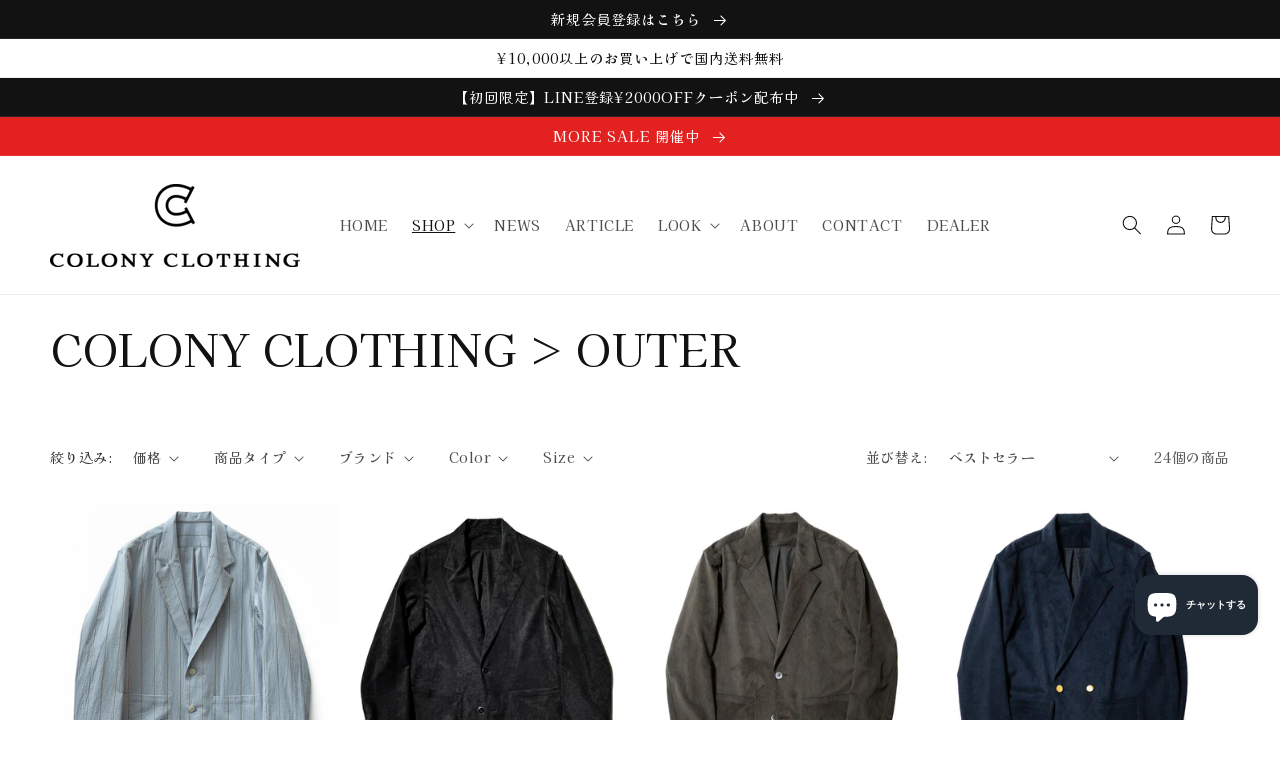

--- FILE ---
content_type: text/html; charset=utf-8
request_url: https://colonyclothing.jp/collections/colony-clothing-outer
body_size: 38187
content:
<!doctype html>
<html class="no-js" lang="ja">
  <head>
    <meta charset="utf-8">
    <meta http-equiv="X-UA-Compatible" content="IE=edge">
    <meta name="viewport" content="width=device-width,initial-scale=1">
    <meta name="theme-color" content="">
    <link rel="canonical" href="https://colonyclothing.jp/collections/colony-clothing-outer">
    <link rel="preconnect" href="https://cdn.shopify.com" crossorigin><link rel="preconnect" href="https://fonts.shopifycdn.com" crossorigin><title>
      COLONY CLOTHING &gt; OUTER
 &ndash; colonyclothing.jp</title>

    

    

<meta property="og:site_name" content="colonyclothing.jp">
<meta property="og:url" content="https://colonyclothing.jp/collections/colony-clothing-outer">
<meta property="og:title" content="COLONY CLOTHING &gt; OUTER">
<meta property="og:type" content="website">
<meta property="og:description" content="グローバル都市シンガポールを拠点に2013年に設立。ファッションブランドでありながら常夏の気候に合わせたラグジュアリーリゾートウェア、気温差のある国々を行き来するジェットセッターの為のベストシーズンウェアを展開しています。"><meta name="twitter:card" content="summary_large_image">
<meta name="twitter:title" content="COLONY CLOTHING &gt; OUTER">
<meta name="twitter:description" content="グローバル都市シンガポールを拠点に2013年に設立。ファッションブランドでありながら常夏の気候に合わせたラグジュアリーリゾートウェア、気温差のある国々を行き来するジェットセッターの為のベストシーズンウェアを展開しています。">


    <script src="//colonyclothing.jp/cdn/shop/t/1/assets/global.js?v=135116476141006970691647236664" defer="defer"></script>
    <script>window.performance && window.performance.mark && window.performance.mark('shopify.content_for_header.start');</script><meta name="facebook-domain-verification" content="rd5ag43bh9fq5edvz5j6rahp02stjb">
<meta name="facebook-domain-verification" content="qgrg198z0bgo3u8hk6kwhctggd26mv">
<meta id="shopify-digital-wallet" name="shopify-digital-wallet" content="/58091143220/digital_wallets/dialog">
<meta name="shopify-checkout-api-token" content="2d8a78a8448836981e897ae2ff8e5d46">
<meta id="in-context-paypal-metadata" data-shop-id="58091143220" data-venmo-supported="false" data-environment="production" data-locale="ja_JP" data-paypal-v4="true" data-currency="JPY">
<link rel="alternate" type="application/atom+xml" title="Feed" href="/collections/colony-clothing-outer.atom" />
<link rel="next" href="/collections/colony-clothing-outer?page=2">
<link rel="alternate" type="application/json+oembed" href="https://colonyclothing.jp/collections/colony-clothing-outer.oembed">
<script async="async" src="/checkouts/internal/preloads.js?locale=ja-JP"></script>
<link rel="preconnect" href="https://shop.app" crossorigin="anonymous">
<script async="async" src="https://shop.app/checkouts/internal/preloads.js?locale=ja-JP&shop_id=58091143220" crossorigin="anonymous"></script>
<script id="apple-pay-shop-capabilities" type="application/json">{"shopId":58091143220,"countryCode":"JP","currencyCode":"JPY","merchantCapabilities":["supports3DS"],"merchantId":"gid:\/\/shopify\/Shop\/58091143220","merchantName":"colonyclothing.jp","requiredBillingContactFields":["postalAddress","email","phone"],"requiredShippingContactFields":["postalAddress","email","phone"],"shippingType":"shipping","supportedNetworks":["visa","masterCard","amex","jcb","discover"],"total":{"type":"pending","label":"colonyclothing.jp","amount":"1.00"},"shopifyPaymentsEnabled":true,"supportsSubscriptions":true}</script>
<script id="shopify-features" type="application/json">{"accessToken":"2d8a78a8448836981e897ae2ff8e5d46","betas":["rich-media-storefront-analytics"],"domain":"colonyclothing.jp","predictiveSearch":false,"shopId":58091143220,"locale":"ja"}</script>
<script>var Shopify = Shopify || {};
Shopify.shop = "colonyclothing-japan.myshopify.com";
Shopify.locale = "ja";
Shopify.currency = {"active":"JPY","rate":"1.0"};
Shopify.country = "JP";
Shopify.theme = {"name":"Dawn","id":123933229108,"schema_name":"Dawn","schema_version":"4.0.0","theme_store_id":887,"role":"main"};
Shopify.theme.handle = "null";
Shopify.theme.style = {"id":null,"handle":null};
Shopify.cdnHost = "colonyclothing.jp/cdn";
Shopify.routes = Shopify.routes || {};
Shopify.routes.root = "/";</script>
<script type="module">!function(o){(o.Shopify=o.Shopify||{}).modules=!0}(window);</script>
<script>!function(o){function n(){var o=[];function n(){o.push(Array.prototype.slice.apply(arguments))}return n.q=o,n}var t=o.Shopify=o.Shopify||{};t.loadFeatures=n(),t.autoloadFeatures=n()}(window);</script>
<script>
  window.ShopifyPay = window.ShopifyPay || {};
  window.ShopifyPay.apiHost = "shop.app\/pay";
  window.ShopifyPay.redirectState = null;
</script>
<script id="shop-js-analytics" type="application/json">{"pageType":"collection"}</script>
<script defer="defer" async type="module" src="//colonyclothing.jp/cdn/shopifycloud/shop-js/modules/v2/client.init-shop-cart-sync_CSE-8ASR.ja.esm.js"></script>
<script defer="defer" async type="module" src="//colonyclothing.jp/cdn/shopifycloud/shop-js/modules/v2/chunk.common_DDD8GOhs.esm.js"></script>
<script defer="defer" async type="module" src="//colonyclothing.jp/cdn/shopifycloud/shop-js/modules/v2/chunk.modal_B6JNj9sU.esm.js"></script>
<script type="module">
  await import("//colonyclothing.jp/cdn/shopifycloud/shop-js/modules/v2/client.init-shop-cart-sync_CSE-8ASR.ja.esm.js");
await import("//colonyclothing.jp/cdn/shopifycloud/shop-js/modules/v2/chunk.common_DDD8GOhs.esm.js");
await import("//colonyclothing.jp/cdn/shopifycloud/shop-js/modules/v2/chunk.modal_B6JNj9sU.esm.js");

  window.Shopify.SignInWithShop?.initShopCartSync?.({"fedCMEnabled":true,"windoidEnabled":true});

</script>
<script>
  window.Shopify = window.Shopify || {};
  if (!window.Shopify.featureAssets) window.Shopify.featureAssets = {};
  window.Shopify.featureAssets['shop-js'] = {"shop-cart-sync":["modules/v2/client.shop-cart-sync_BCoLmxl3.ja.esm.js","modules/v2/chunk.common_DDD8GOhs.esm.js","modules/v2/chunk.modal_B6JNj9sU.esm.js"],"init-fed-cm":["modules/v2/client.init-fed-cm_BUzkuSqB.ja.esm.js","modules/v2/chunk.common_DDD8GOhs.esm.js","modules/v2/chunk.modal_B6JNj9sU.esm.js"],"init-shop-email-lookup-coordinator":["modules/v2/client.init-shop-email-lookup-coordinator_BW32axq4.ja.esm.js","modules/v2/chunk.common_DDD8GOhs.esm.js","modules/v2/chunk.modal_B6JNj9sU.esm.js"],"init-windoid":["modules/v2/client.init-windoid_BvNGLRkF.ja.esm.js","modules/v2/chunk.common_DDD8GOhs.esm.js","modules/v2/chunk.modal_B6JNj9sU.esm.js"],"shop-button":["modules/v2/client.shop-button_CH0XKSrs.ja.esm.js","modules/v2/chunk.common_DDD8GOhs.esm.js","modules/v2/chunk.modal_B6JNj9sU.esm.js"],"shop-cash-offers":["modules/v2/client.shop-cash-offers_DjoQtMHe.ja.esm.js","modules/v2/chunk.common_DDD8GOhs.esm.js","modules/v2/chunk.modal_B6JNj9sU.esm.js"],"shop-toast-manager":["modules/v2/client.shop-toast-manager_B8NLGr5M.ja.esm.js","modules/v2/chunk.common_DDD8GOhs.esm.js","modules/v2/chunk.modal_B6JNj9sU.esm.js"],"init-shop-cart-sync":["modules/v2/client.init-shop-cart-sync_CSE-8ASR.ja.esm.js","modules/v2/chunk.common_DDD8GOhs.esm.js","modules/v2/chunk.modal_B6JNj9sU.esm.js"],"init-customer-accounts-sign-up":["modules/v2/client.init-customer-accounts-sign-up_C-LwrDE-.ja.esm.js","modules/v2/client.shop-login-button_D0X6bVTm.ja.esm.js","modules/v2/chunk.common_DDD8GOhs.esm.js","modules/v2/chunk.modal_B6JNj9sU.esm.js"],"pay-button":["modules/v2/client.pay-button_imCDqct4.ja.esm.js","modules/v2/chunk.common_DDD8GOhs.esm.js","modules/v2/chunk.modal_B6JNj9sU.esm.js"],"init-customer-accounts":["modules/v2/client.init-customer-accounts_CxIJyI-K.ja.esm.js","modules/v2/client.shop-login-button_D0X6bVTm.ja.esm.js","modules/v2/chunk.common_DDD8GOhs.esm.js","modules/v2/chunk.modal_B6JNj9sU.esm.js"],"avatar":["modules/v2/client.avatar_BTnouDA3.ja.esm.js"],"init-shop-for-new-customer-accounts":["modules/v2/client.init-shop-for-new-customer-accounts_DRBL7B82.ja.esm.js","modules/v2/client.shop-login-button_D0X6bVTm.ja.esm.js","modules/v2/chunk.common_DDD8GOhs.esm.js","modules/v2/chunk.modal_B6JNj9sU.esm.js"],"shop-follow-button":["modules/v2/client.shop-follow-button_D610YzXR.ja.esm.js","modules/v2/chunk.common_DDD8GOhs.esm.js","modules/v2/chunk.modal_B6JNj9sU.esm.js"],"checkout-modal":["modules/v2/client.checkout-modal_NhzDspE5.ja.esm.js","modules/v2/chunk.common_DDD8GOhs.esm.js","modules/v2/chunk.modal_B6JNj9sU.esm.js"],"shop-login-button":["modules/v2/client.shop-login-button_D0X6bVTm.ja.esm.js","modules/v2/chunk.common_DDD8GOhs.esm.js","modules/v2/chunk.modal_B6JNj9sU.esm.js"],"lead-capture":["modules/v2/client.lead-capture_pLpCOlEn.ja.esm.js","modules/v2/chunk.common_DDD8GOhs.esm.js","modules/v2/chunk.modal_B6JNj9sU.esm.js"],"shop-login":["modules/v2/client.shop-login_DiHM-Diw.ja.esm.js","modules/v2/chunk.common_DDD8GOhs.esm.js","modules/v2/chunk.modal_B6JNj9sU.esm.js"],"payment-terms":["modules/v2/client.payment-terms_BdLTgEH_.ja.esm.js","modules/v2/chunk.common_DDD8GOhs.esm.js","modules/v2/chunk.modal_B6JNj9sU.esm.js"]};
</script>
<script>(function() {
  var isLoaded = false;
  function asyncLoad() {
    if (isLoaded) return;
    isLoaded = true;
    var urls = ["https:\/\/instafeed.nfcube.com\/cdn\/d2021defba71b658ae88cc1a8111a9d2.js?shop=colonyclothing-japan.myshopify.com"];
    for (var i = 0; i < urls.length; i++) {
      var s = document.createElement('script');
      s.type = 'text/javascript';
      s.async = true;
      s.src = urls[i];
      var x = document.getElementsByTagName('script')[0];
      x.parentNode.insertBefore(s, x);
    }
  };
  if(window.attachEvent) {
    window.attachEvent('onload', asyncLoad);
  } else {
    window.addEventListener('load', asyncLoad, false);
  }
})();</script>
<script id="__st">var __st={"a":58091143220,"offset":32400,"reqid":"4008e187-945d-485e-bae5-1accbbc73c87-1770115256","pageurl":"colonyclothing.jp\/collections\/colony-clothing-outer","u":"9fe1bfb067df","p":"collection","rtyp":"collection","rid":269641777204};</script>
<script>window.ShopifyPaypalV4VisibilityTracking = true;</script>
<script id="captcha-bootstrap">!function(){'use strict';const t='contact',e='account',n='new_comment',o=[[t,t],['blogs',n],['comments',n],[t,'customer']],c=[[e,'customer_login'],[e,'guest_login'],[e,'recover_customer_password'],[e,'create_customer']],r=t=>t.map((([t,e])=>`form[action*='/${t}']:not([data-nocaptcha='true']) input[name='form_type'][value='${e}']`)).join(','),a=t=>()=>t?[...document.querySelectorAll(t)].map((t=>t.form)):[];function s(){const t=[...o],e=r(t);return a(e)}const i='password',u='form_key',d=['recaptcha-v3-token','g-recaptcha-response','h-captcha-response',i],f=()=>{try{return window.sessionStorage}catch{return}},m='__shopify_v',_=t=>t.elements[u];function p(t,e,n=!1){try{const o=window.sessionStorage,c=JSON.parse(o.getItem(e)),{data:r}=function(t){const{data:e,action:n}=t;return t[m]||n?{data:e,action:n}:{data:t,action:n}}(c);for(const[e,n]of Object.entries(r))t.elements[e]&&(t.elements[e].value=n);n&&o.removeItem(e)}catch(o){console.error('form repopulation failed',{error:o})}}const l='form_type',E='cptcha';function T(t){t.dataset[E]=!0}const w=window,h=w.document,L='Shopify',v='ce_forms',y='captcha';let A=!1;((t,e)=>{const n=(g='f06e6c50-85a8-45c8-87d0-21a2b65856fe',I='https://cdn.shopify.com/shopifycloud/storefront-forms-hcaptcha/ce_storefront_forms_captcha_hcaptcha.v1.5.2.iife.js',D={infoText:'hCaptchaによる保護',privacyText:'プライバシー',termsText:'利用規約'},(t,e,n)=>{const o=w[L][v],c=o.bindForm;if(c)return c(t,g,e,D).then(n);var r;o.q.push([[t,g,e,D],n]),r=I,A||(h.body.append(Object.assign(h.createElement('script'),{id:'captcha-provider',async:!0,src:r})),A=!0)});var g,I,D;w[L]=w[L]||{},w[L][v]=w[L][v]||{},w[L][v].q=[],w[L][y]=w[L][y]||{},w[L][y].protect=function(t,e){n(t,void 0,e),T(t)},Object.freeze(w[L][y]),function(t,e,n,w,h,L){const[v,y,A,g]=function(t,e,n){const i=e?o:[],u=t?c:[],d=[...i,...u],f=r(d),m=r(i),_=r(d.filter((([t,e])=>n.includes(e))));return[a(f),a(m),a(_),s()]}(w,h,L),I=t=>{const e=t.target;return e instanceof HTMLFormElement?e:e&&e.form},D=t=>v().includes(t);t.addEventListener('submit',(t=>{const e=I(t);if(!e)return;const n=D(e)&&!e.dataset.hcaptchaBound&&!e.dataset.recaptchaBound,o=_(e),c=g().includes(e)&&(!o||!o.value);(n||c)&&t.preventDefault(),c&&!n&&(function(t){try{if(!f())return;!function(t){const e=f();if(!e)return;const n=_(t);if(!n)return;const o=n.value;o&&e.removeItem(o)}(t);const e=Array.from(Array(32),(()=>Math.random().toString(36)[2])).join('');!function(t,e){_(t)||t.append(Object.assign(document.createElement('input'),{type:'hidden',name:u})),t.elements[u].value=e}(t,e),function(t,e){const n=f();if(!n)return;const o=[...t.querySelectorAll(`input[type='${i}']`)].map((({name:t})=>t)),c=[...d,...o],r={};for(const[a,s]of new FormData(t).entries())c.includes(a)||(r[a]=s);n.setItem(e,JSON.stringify({[m]:1,action:t.action,data:r}))}(t,e)}catch(e){console.error('failed to persist form',e)}}(e),e.submit())}));const S=(t,e)=>{t&&!t.dataset[E]&&(n(t,e.some((e=>e===t))),T(t))};for(const o of['focusin','change'])t.addEventListener(o,(t=>{const e=I(t);D(e)&&S(e,y())}));const B=e.get('form_key'),M=e.get(l),P=B&&M;t.addEventListener('DOMContentLoaded',(()=>{const t=y();if(P)for(const e of t)e.elements[l].value===M&&p(e,B);[...new Set([...A(),...v().filter((t=>'true'===t.dataset.shopifyCaptcha))])].forEach((e=>S(e,t)))}))}(h,new URLSearchParams(w.location.search),n,t,e,['guest_login'])})(!0,!0)}();</script>
<script integrity="sha256-4kQ18oKyAcykRKYeNunJcIwy7WH5gtpwJnB7kiuLZ1E=" data-source-attribution="shopify.loadfeatures" defer="defer" src="//colonyclothing.jp/cdn/shopifycloud/storefront/assets/storefront/load_feature-a0a9edcb.js" crossorigin="anonymous"></script>
<script crossorigin="anonymous" defer="defer" src="//colonyclothing.jp/cdn/shopifycloud/storefront/assets/shopify_pay/storefront-65b4c6d7.js?v=20250812"></script>
<script data-source-attribution="shopify.dynamic_checkout.dynamic.init">var Shopify=Shopify||{};Shopify.PaymentButton=Shopify.PaymentButton||{isStorefrontPortableWallets:!0,init:function(){window.Shopify.PaymentButton.init=function(){};var t=document.createElement("script");t.src="https://colonyclothing.jp/cdn/shopifycloud/portable-wallets/latest/portable-wallets.ja.js",t.type="module",document.head.appendChild(t)}};
</script>
<script data-source-attribution="shopify.dynamic_checkout.buyer_consent">
  function portableWalletsHideBuyerConsent(e){var t=document.getElementById("shopify-buyer-consent"),n=document.getElementById("shopify-subscription-policy-button");t&&n&&(t.classList.add("hidden"),t.setAttribute("aria-hidden","true"),n.removeEventListener("click",e))}function portableWalletsShowBuyerConsent(e){var t=document.getElementById("shopify-buyer-consent"),n=document.getElementById("shopify-subscription-policy-button");t&&n&&(t.classList.remove("hidden"),t.removeAttribute("aria-hidden"),n.addEventListener("click",e))}window.Shopify?.PaymentButton&&(window.Shopify.PaymentButton.hideBuyerConsent=portableWalletsHideBuyerConsent,window.Shopify.PaymentButton.showBuyerConsent=portableWalletsShowBuyerConsent);
</script>
<script data-source-attribution="shopify.dynamic_checkout.cart.bootstrap">document.addEventListener("DOMContentLoaded",(function(){function t(){return document.querySelector("shopify-accelerated-checkout-cart, shopify-accelerated-checkout")}if(t())Shopify.PaymentButton.init();else{new MutationObserver((function(e,n){t()&&(Shopify.PaymentButton.init(),n.disconnect())})).observe(document.body,{childList:!0,subtree:!0})}}));
</script>
<link id="shopify-accelerated-checkout-styles" rel="stylesheet" media="screen" href="https://colonyclothing.jp/cdn/shopifycloud/portable-wallets/latest/accelerated-checkout-backwards-compat.css" crossorigin="anonymous">
<style id="shopify-accelerated-checkout-cart">
        #shopify-buyer-consent {
  margin-top: 1em;
  display: inline-block;
  width: 100%;
}

#shopify-buyer-consent.hidden {
  display: none;
}

#shopify-subscription-policy-button {
  background: none;
  border: none;
  padding: 0;
  text-decoration: underline;
  font-size: inherit;
  cursor: pointer;
}

#shopify-subscription-policy-button::before {
  box-shadow: none;
}

      </style>
<script id="sections-script" data-sections="header,footer" defer="defer" src="//colonyclothing.jp/cdn/shop/t/1/compiled_assets/scripts.js?v=1788"></script>
<script>window.performance && window.performance.mark && window.performance.mark('shopify.content_for_header.end');</script>


    <style data-shopify>
      @font-face {
  font-family: "Kaisei Tokumin";
  font-weight: 400;
  font-style: normal;
  font-display: swap;
  src: url("//colonyclothing.jp/cdn/fonts/kaisei_tokumin/kaiseitokumin_n4.4fc3f567faccdf42977577eefda8cc9007d9715a.woff2") format("woff2"),
       url("//colonyclothing.jp/cdn/fonts/kaisei_tokumin/kaiseitokumin_n4.f674ce6c2c756aa272a34259f1007403fc65179a.woff") format("woff");
}

      @font-face {
  font-family: "Kaisei Tokumin";
  font-weight: 700;
  font-style: normal;
  font-display: swap;
  src: url("//colonyclothing.jp/cdn/fonts/kaisei_tokumin/kaiseitokumin_n7.0bc4df127bec0afe323c94d73fa5d82c14c9a075.woff2") format("woff2"),
       url("//colonyclothing.jp/cdn/fonts/kaisei_tokumin/kaiseitokumin_n7.9532db0efb1c5432a833d563b273a9e37c4476a6.woff") format("woff");
}

      
      
      @font-face {
  font-family: "Kaisei Tokumin";
  font-weight: 400;
  font-style: normal;
  font-display: swap;
  src: url("//colonyclothing.jp/cdn/fonts/kaisei_tokumin/kaiseitokumin_n4.4fc3f567faccdf42977577eefda8cc9007d9715a.woff2") format("woff2"),
       url("//colonyclothing.jp/cdn/fonts/kaisei_tokumin/kaiseitokumin_n4.f674ce6c2c756aa272a34259f1007403fc65179a.woff") format("woff");
}


      :root {
        --font-body-family: "Kaisei Tokumin", serif;
        --font-body-style: normal;
        --font-body-weight: 400;

        --font-heading-family: "Kaisei Tokumin", serif;
        --font-heading-style: normal;
        --font-heading-weight: 400;

        --font-body-scale: 1.0;
        --font-heading-scale: 1.1;

        --color-base-text: 18, 18, 18;
        --color-shadow: 18, 18, 18;
        --color-base-background-1: 255, 255, 255;
        --color-base-background-2: 243, 243, 243;
        --color-base-solid-button-labels: 255, 255, 255;
        --color-base-outline-button-labels: 18, 18, 18;
        --color-base-accent-1: 0, 0, 0;
        --color-base-accent-2: 226, 33, 32;
        --payment-terms-background-color: #ffffff;

        --gradient-base-background-1: #ffffff;
        --gradient-base-background-2: #f3f3f3;
        --gradient-base-accent-1: #000000;
        --gradient-base-accent-2: #e22120;

        --media-padding: px;
        --media-border-opacity: 0.05;
        --media-border-width: 1px;
        --media-radius: 0px;
        --media-shadow-opacity: 0.0;
        --media-shadow-horizontal-offset: 0px;
        --media-shadow-vertical-offset: 4px;
        --media-shadow-blur-radius: 5px;

        --page-width: 160rem;
        --page-width-margin: 0rem;

        --card-image-padding: 0.0rem;
        --card-corner-radius: 0.0rem;
        --card-text-alignment: left;
        --card-border-width: 0.0rem;
        --card-border-opacity: 0.1;
        --card-shadow-opacity: 0.0;
        --card-shadow-horizontal-offset: 0.0rem;
        --card-shadow-vertical-offset: 0.4rem;
        --card-shadow-blur-radius: 0.5rem;

        --badge-corner-radius: 4.0rem;

        --popup-border-width: 1px;
        --popup-border-opacity: 0.1;
        --popup-corner-radius: 0px;
        --popup-shadow-opacity: 0.0;
        --popup-shadow-horizontal-offset: 0px;
        --popup-shadow-vertical-offset: 4px;
        --popup-shadow-blur-radius: 5px;

        --drawer-border-width: 1px;
        --drawer-border-opacity: 0.1;
        --drawer-shadow-opacity: 0.0;
        --drawer-shadow-horizontal-offset: 0px;
        --drawer-shadow-vertical-offset: 4px;
        --drawer-shadow-blur-radius: 5px;

        --spacing-sections-desktop: 0px;
        --spacing-sections-mobile: 0px;

        --grid-desktop-vertical-spacing: 4px;
        --grid-desktop-horizontal-spacing: 4px;
        --grid-mobile-vertical-spacing: 2px;
        --grid-mobile-horizontal-spacing: 2px;

        --text-boxes-border-opacity: 0.1;
        --text-boxes-border-width: 0px;
        --text-boxes-radius: 0px;
        --text-boxes-shadow-opacity: 0.0;
        --text-boxes-shadow-horizontal-offset: 0px;
        --text-boxes-shadow-vertical-offset: 4px;
        --text-boxes-shadow-blur-radius: 5px;

        --buttons-radius: 0px;
        --buttons-radius-outset: 0px;
        --buttons-border-width: 0px;
        --buttons-border-opacity: 1.0;
        --buttons-shadow-opacity: 0.0;
        --buttons-shadow-horizontal-offset: 0px;
        --buttons-shadow-vertical-offset: 4px;
        --buttons-shadow-blur-radius: 5px;
        --buttons-border-offset: 0px;

        --inputs-radius: 0px;
        --inputs-border-width: 1px;
        --inputs-border-opacity: 0.55;
        --inputs-shadow-opacity: 0.0;
        --inputs-shadow-horizontal-offset: 0px;
        --inputs-margin-offset: 0px;
        --inputs-shadow-vertical-offset: 4px;
        --inputs-shadow-blur-radius: 5px;
        --inputs-radius-outset: 0px;

        --variant-pills-radius: 40px;
        --variant-pills-border-width: 1px;
        --variant-pills-border-opacity: 0.55;
        --variant-pills-shadow-opacity: 0.0;
        --variant-pills-shadow-horizontal-offset: 0px;
        --variant-pills-shadow-vertical-offset: 4px;
        --variant-pills-shadow-blur-radius: 5px;
      }

      *,
      *::before,
      *::after {
        box-sizing: inherit;
      }

      html {
        box-sizing: border-box;
        font-size: calc(var(--font-body-scale) * 62.5%);
        height: 100%;
      }

      body {
        display: grid;
        grid-template-rows: auto auto 1fr auto;
        grid-template-columns: 100%;
        min-height: 100%;
        margin: 0;
        font-size: 1.5rem;
        letter-spacing: 0.06rem;
        line-height: calc(1 + 0.8 / var(--font-body-scale));
        font-family: var(--font-body-family);
        font-style: var(--font-body-style);
        font-weight: var(--font-body-weight);
      }

      @media screen and (min-width: 750px) {
        body {
          font-size: 1.6rem;
        }
      }
    </style>

    <link href="//colonyclothing.jp/cdn/shop/t/1/assets/base.css?v=144997082486365258741647236681" rel="stylesheet" type="text/css" media="all" />
<link rel="preload" as="font" href="//colonyclothing.jp/cdn/fonts/kaisei_tokumin/kaiseitokumin_n4.4fc3f567faccdf42977577eefda8cc9007d9715a.woff2" type="font/woff2" crossorigin><link rel="preload" as="font" href="//colonyclothing.jp/cdn/fonts/kaisei_tokumin/kaiseitokumin_n4.4fc3f567faccdf42977577eefda8cc9007d9715a.woff2" type="font/woff2" crossorigin><link rel="stylesheet" href="//colonyclothing.jp/cdn/shop/t/1/assets/component-predictive-search.css?v=165644661289088488651647236660" media="print" onload="this.media='all'"><script>document.documentElement.className = document.documentElement.className.replace('no-js', 'js');
    if (Shopify.designMode) {
      document.documentElement.classList.add('shopify-design-mode');
    }
    </script>
   <link href="//colonyclothing.jp/cdn/shop/t/1/assets/customized-styles.css?v=94208672072884586581648735494" rel="stylesheet" type="text/css" media="all" />  






















































































































<!-- BEGIN app block: shopify://apps//blocks/pre-order-app/290ed845-6a31-49a7-a244-443963fc8b13 -->
<!-- END app block --><!-- BEGIN app block: shopify://apps/pagefly-page-builder/blocks/app-embed/83e179f7-59a0-4589-8c66-c0dddf959200 -->

<!-- BEGIN app snippet: pagefly-cro-ab-testing-main -->







<script>
  ;(function () {
    const url = new URL(window.location)
    const viewParam = url.searchParams.get('view')
    if (viewParam && viewParam.includes('variant-pf-')) {
      url.searchParams.set('pf_v', viewParam)
      url.searchParams.delete('view')
      window.history.replaceState({}, '', url)
    }
  })()
</script>



<script type='module'>
  
  window.PAGEFLY_CRO = window.PAGEFLY_CRO || {}

  window.PAGEFLY_CRO['data_debug'] = {
    original_template_suffix: "all_collections",
    allow_ab_test: false,
    ab_test_start_time: 0,
    ab_test_end_time: 0,
    today_date_time: 1770115257000,
  }
  window.PAGEFLY_CRO['GA4'] = { enabled: false}
</script>

<!-- END app snippet -->








  <script src='https://cdn.shopify.com/extensions/019c1c9b-69a5-75c7-99f1-f2ea136270a3/pagefly-page-builder-218/assets/pagefly-helper.js' defer='defer'></script>

  <script src='https://cdn.shopify.com/extensions/019c1c9b-69a5-75c7-99f1-f2ea136270a3/pagefly-page-builder-218/assets/pagefly-general-helper.js' defer='defer'></script>

  <script src='https://cdn.shopify.com/extensions/019c1c9b-69a5-75c7-99f1-f2ea136270a3/pagefly-page-builder-218/assets/pagefly-snap-slider.js' defer='defer'></script>

  <script src='https://cdn.shopify.com/extensions/019c1c9b-69a5-75c7-99f1-f2ea136270a3/pagefly-page-builder-218/assets/pagefly-slideshow-v3.js' defer='defer'></script>

  <script src='https://cdn.shopify.com/extensions/019c1c9b-69a5-75c7-99f1-f2ea136270a3/pagefly-page-builder-218/assets/pagefly-slideshow-v4.js' defer='defer'></script>

  <script src='https://cdn.shopify.com/extensions/019c1c9b-69a5-75c7-99f1-f2ea136270a3/pagefly-page-builder-218/assets/pagefly-glider.js' defer='defer'></script>

  <script src='https://cdn.shopify.com/extensions/019c1c9b-69a5-75c7-99f1-f2ea136270a3/pagefly-page-builder-218/assets/pagefly-slideshow-v1-v2.js' defer='defer'></script>

  <script src='https://cdn.shopify.com/extensions/019c1c9b-69a5-75c7-99f1-f2ea136270a3/pagefly-page-builder-218/assets/pagefly-product-media.js' defer='defer'></script>

  <script src='https://cdn.shopify.com/extensions/019c1c9b-69a5-75c7-99f1-f2ea136270a3/pagefly-page-builder-218/assets/pagefly-product.js' defer='defer'></script>


<script id='pagefly-helper-data' type='application/json'>
  {
    "page_optimization": {
      "assets_prefetching": false
    },
    "elements_asset_mapper": {
      "Accordion": "https://cdn.shopify.com/extensions/019c1c9b-69a5-75c7-99f1-f2ea136270a3/pagefly-page-builder-218/assets/pagefly-accordion.js",
      "Accordion3": "https://cdn.shopify.com/extensions/019c1c9b-69a5-75c7-99f1-f2ea136270a3/pagefly-page-builder-218/assets/pagefly-accordion3.js",
      "CountDown": "https://cdn.shopify.com/extensions/019c1c9b-69a5-75c7-99f1-f2ea136270a3/pagefly-page-builder-218/assets/pagefly-countdown.js",
      "GMap1": "https://cdn.shopify.com/extensions/019c1c9b-69a5-75c7-99f1-f2ea136270a3/pagefly-page-builder-218/assets/pagefly-gmap.js",
      "GMap2": "https://cdn.shopify.com/extensions/019c1c9b-69a5-75c7-99f1-f2ea136270a3/pagefly-page-builder-218/assets/pagefly-gmap.js",
      "GMapBasicV2": "https://cdn.shopify.com/extensions/019c1c9b-69a5-75c7-99f1-f2ea136270a3/pagefly-page-builder-218/assets/pagefly-gmap.js",
      "GMapAdvancedV2": "https://cdn.shopify.com/extensions/019c1c9b-69a5-75c7-99f1-f2ea136270a3/pagefly-page-builder-218/assets/pagefly-gmap.js",
      "HTML.Video": "https://cdn.shopify.com/extensions/019c1c9b-69a5-75c7-99f1-f2ea136270a3/pagefly-page-builder-218/assets/pagefly-htmlvideo.js",
      "HTML.Video2": "https://cdn.shopify.com/extensions/019c1c9b-69a5-75c7-99f1-f2ea136270a3/pagefly-page-builder-218/assets/pagefly-htmlvideo2.js",
      "HTML.Video3": "https://cdn.shopify.com/extensions/019c1c9b-69a5-75c7-99f1-f2ea136270a3/pagefly-page-builder-218/assets/pagefly-htmlvideo2.js",
      "BackgroundVideo": "https://cdn.shopify.com/extensions/019c1c9b-69a5-75c7-99f1-f2ea136270a3/pagefly-page-builder-218/assets/pagefly-htmlvideo2.js",
      "Instagram": "https://cdn.shopify.com/extensions/019c1c9b-69a5-75c7-99f1-f2ea136270a3/pagefly-page-builder-218/assets/pagefly-instagram.js",
      "Instagram2": "https://cdn.shopify.com/extensions/019c1c9b-69a5-75c7-99f1-f2ea136270a3/pagefly-page-builder-218/assets/pagefly-instagram.js",
      "Insta3": "https://cdn.shopify.com/extensions/019c1c9b-69a5-75c7-99f1-f2ea136270a3/pagefly-page-builder-218/assets/pagefly-instagram3.js",
      "Tabs": "https://cdn.shopify.com/extensions/019c1c9b-69a5-75c7-99f1-f2ea136270a3/pagefly-page-builder-218/assets/pagefly-tab.js",
      "Tabs3": "https://cdn.shopify.com/extensions/019c1c9b-69a5-75c7-99f1-f2ea136270a3/pagefly-page-builder-218/assets/pagefly-tab3.js",
      "ProductBox": "https://cdn.shopify.com/extensions/019c1c9b-69a5-75c7-99f1-f2ea136270a3/pagefly-page-builder-218/assets/pagefly-cart.js",
      "FBPageBox2": "https://cdn.shopify.com/extensions/019c1c9b-69a5-75c7-99f1-f2ea136270a3/pagefly-page-builder-218/assets/pagefly-facebook.js",
      "FBLikeButton2": "https://cdn.shopify.com/extensions/019c1c9b-69a5-75c7-99f1-f2ea136270a3/pagefly-page-builder-218/assets/pagefly-facebook.js",
      "TwitterFeed2": "https://cdn.shopify.com/extensions/019c1c9b-69a5-75c7-99f1-f2ea136270a3/pagefly-page-builder-218/assets/pagefly-twitter.js",
      "Paragraph4": "https://cdn.shopify.com/extensions/019c1c9b-69a5-75c7-99f1-f2ea136270a3/pagefly-page-builder-218/assets/pagefly-paragraph4.js",

      "AliReviews": "https://cdn.shopify.com/extensions/019c1c9b-69a5-75c7-99f1-f2ea136270a3/pagefly-page-builder-218/assets/pagefly-3rd-elements.js",
      "BackInStock": "https://cdn.shopify.com/extensions/019c1c9b-69a5-75c7-99f1-f2ea136270a3/pagefly-page-builder-218/assets/pagefly-3rd-elements.js",
      "GloboBackInStock": "https://cdn.shopify.com/extensions/019c1c9b-69a5-75c7-99f1-f2ea136270a3/pagefly-page-builder-218/assets/pagefly-3rd-elements.js",
      "GrowaveWishlist": "https://cdn.shopify.com/extensions/019c1c9b-69a5-75c7-99f1-f2ea136270a3/pagefly-page-builder-218/assets/pagefly-3rd-elements.js",
      "InfiniteOptionsShopPad": "https://cdn.shopify.com/extensions/019c1c9b-69a5-75c7-99f1-f2ea136270a3/pagefly-page-builder-218/assets/pagefly-3rd-elements.js",
      "InkybayProductPersonalizer": "https://cdn.shopify.com/extensions/019c1c9b-69a5-75c7-99f1-f2ea136270a3/pagefly-page-builder-218/assets/pagefly-3rd-elements.js",
      "LimeSpot": "https://cdn.shopify.com/extensions/019c1c9b-69a5-75c7-99f1-f2ea136270a3/pagefly-page-builder-218/assets/pagefly-3rd-elements.js",
      "Loox": "https://cdn.shopify.com/extensions/019c1c9b-69a5-75c7-99f1-f2ea136270a3/pagefly-page-builder-218/assets/pagefly-3rd-elements.js",
      "Opinew": "https://cdn.shopify.com/extensions/019c1c9b-69a5-75c7-99f1-f2ea136270a3/pagefly-page-builder-218/assets/pagefly-3rd-elements.js",
      "Powr": "https://cdn.shopify.com/extensions/019c1c9b-69a5-75c7-99f1-f2ea136270a3/pagefly-page-builder-218/assets/pagefly-3rd-elements.js",
      "ProductReviews": "https://cdn.shopify.com/extensions/019c1c9b-69a5-75c7-99f1-f2ea136270a3/pagefly-page-builder-218/assets/pagefly-3rd-elements.js",
      "PushOwl": "https://cdn.shopify.com/extensions/019c1c9b-69a5-75c7-99f1-f2ea136270a3/pagefly-page-builder-218/assets/pagefly-3rd-elements.js",
      "ReCharge": "https://cdn.shopify.com/extensions/019c1c9b-69a5-75c7-99f1-f2ea136270a3/pagefly-page-builder-218/assets/pagefly-3rd-elements.js",
      "Rivyo": "https://cdn.shopify.com/extensions/019c1c9b-69a5-75c7-99f1-f2ea136270a3/pagefly-page-builder-218/assets/pagefly-3rd-elements.js",
      "TrackingMore": "https://cdn.shopify.com/extensions/019c1c9b-69a5-75c7-99f1-f2ea136270a3/pagefly-page-builder-218/assets/pagefly-3rd-elements.js",
      "Vitals": "https://cdn.shopify.com/extensions/019c1c9b-69a5-75c7-99f1-f2ea136270a3/pagefly-page-builder-218/assets/pagefly-3rd-elements.js",
      "Wiser": "https://cdn.shopify.com/extensions/019c1c9b-69a5-75c7-99f1-f2ea136270a3/pagefly-page-builder-218/assets/pagefly-3rd-elements.js"
    },
    "custom_elements_mapper": {
      "pf-click-action-element": "https://cdn.shopify.com/extensions/019c1c9b-69a5-75c7-99f1-f2ea136270a3/pagefly-page-builder-218/assets/pagefly-click-action-element.js",
      "pf-dialog-element": "https://cdn.shopify.com/extensions/019c1c9b-69a5-75c7-99f1-f2ea136270a3/pagefly-page-builder-218/assets/pagefly-dialog-element.js"
    }
  }
</script>


<!-- END app block --><script src="https://cdn.shopify.com/extensions/e8878072-2f6b-4e89-8082-94b04320908d/inbox-1254/assets/inbox-chat-loader.js" type="text/javascript" defer="defer"></script>
<link href="https://monorail-edge.shopifysvc.com" rel="dns-prefetch">
<script>(function(){if ("sendBeacon" in navigator && "performance" in window) {try {var session_token_from_headers = performance.getEntriesByType('navigation')[0].serverTiming.find(x => x.name == '_s').description;} catch {var session_token_from_headers = undefined;}var session_cookie_matches = document.cookie.match(/_shopify_s=([^;]*)/);var session_token_from_cookie = session_cookie_matches && session_cookie_matches.length === 2 ? session_cookie_matches[1] : "";var session_token = session_token_from_headers || session_token_from_cookie || "";function handle_abandonment_event(e) {var entries = performance.getEntries().filter(function(entry) {return /monorail-edge.shopifysvc.com/.test(entry.name);});if (!window.abandonment_tracked && entries.length === 0) {window.abandonment_tracked = true;var currentMs = Date.now();var navigation_start = performance.timing.navigationStart;var payload = {shop_id: 58091143220,url: window.location.href,navigation_start,duration: currentMs - navigation_start,session_token,page_type: "collection"};window.navigator.sendBeacon("https://monorail-edge.shopifysvc.com/v1/produce", JSON.stringify({schema_id: "online_store_buyer_site_abandonment/1.1",payload: payload,metadata: {event_created_at_ms: currentMs,event_sent_at_ms: currentMs}}));}}window.addEventListener('pagehide', handle_abandonment_event);}}());</script>
<script id="web-pixels-manager-setup">(function e(e,d,r,n,o){if(void 0===o&&(o={}),!Boolean(null===(a=null===(i=window.Shopify)||void 0===i?void 0:i.analytics)||void 0===a?void 0:a.replayQueue)){var i,a;window.Shopify=window.Shopify||{};var t=window.Shopify;t.analytics=t.analytics||{};var s=t.analytics;s.replayQueue=[],s.publish=function(e,d,r){return s.replayQueue.push([e,d,r]),!0};try{self.performance.mark("wpm:start")}catch(e){}var l=function(){var e={modern:/Edge?\/(1{2}[4-9]|1[2-9]\d|[2-9]\d{2}|\d{4,})\.\d+(\.\d+|)|Firefox\/(1{2}[4-9]|1[2-9]\d|[2-9]\d{2}|\d{4,})\.\d+(\.\d+|)|Chrom(ium|e)\/(9{2}|\d{3,})\.\d+(\.\d+|)|(Maci|X1{2}).+ Version\/(15\.\d+|(1[6-9]|[2-9]\d|\d{3,})\.\d+)([,.]\d+|)( \(\w+\)|)( Mobile\/\w+|) Safari\/|Chrome.+OPR\/(9{2}|\d{3,})\.\d+\.\d+|(CPU[ +]OS|iPhone[ +]OS|CPU[ +]iPhone|CPU IPhone OS|CPU iPad OS)[ +]+(15[._]\d+|(1[6-9]|[2-9]\d|\d{3,})[._]\d+)([._]\d+|)|Android:?[ /-](13[3-9]|1[4-9]\d|[2-9]\d{2}|\d{4,})(\.\d+|)(\.\d+|)|Android.+Firefox\/(13[5-9]|1[4-9]\d|[2-9]\d{2}|\d{4,})\.\d+(\.\d+|)|Android.+Chrom(ium|e)\/(13[3-9]|1[4-9]\d|[2-9]\d{2}|\d{4,})\.\d+(\.\d+|)|SamsungBrowser\/([2-9]\d|\d{3,})\.\d+/,legacy:/Edge?\/(1[6-9]|[2-9]\d|\d{3,})\.\d+(\.\d+|)|Firefox\/(5[4-9]|[6-9]\d|\d{3,})\.\d+(\.\d+|)|Chrom(ium|e)\/(5[1-9]|[6-9]\d|\d{3,})\.\d+(\.\d+|)([\d.]+$|.*Safari\/(?![\d.]+ Edge\/[\d.]+$))|(Maci|X1{2}).+ Version\/(10\.\d+|(1[1-9]|[2-9]\d|\d{3,})\.\d+)([,.]\d+|)( \(\w+\)|)( Mobile\/\w+|) Safari\/|Chrome.+OPR\/(3[89]|[4-9]\d|\d{3,})\.\d+\.\d+|(CPU[ +]OS|iPhone[ +]OS|CPU[ +]iPhone|CPU IPhone OS|CPU iPad OS)[ +]+(10[._]\d+|(1[1-9]|[2-9]\d|\d{3,})[._]\d+)([._]\d+|)|Android:?[ /-](13[3-9]|1[4-9]\d|[2-9]\d{2}|\d{4,})(\.\d+|)(\.\d+|)|Mobile Safari.+OPR\/([89]\d|\d{3,})\.\d+\.\d+|Android.+Firefox\/(13[5-9]|1[4-9]\d|[2-9]\d{2}|\d{4,})\.\d+(\.\d+|)|Android.+Chrom(ium|e)\/(13[3-9]|1[4-9]\d|[2-9]\d{2}|\d{4,})\.\d+(\.\d+|)|Android.+(UC? ?Browser|UCWEB|U3)[ /]?(15\.([5-9]|\d{2,})|(1[6-9]|[2-9]\d|\d{3,})\.\d+)\.\d+|SamsungBrowser\/(5\.\d+|([6-9]|\d{2,})\.\d+)|Android.+MQ{2}Browser\/(14(\.(9|\d{2,})|)|(1[5-9]|[2-9]\d|\d{3,})(\.\d+|))(\.\d+|)|K[Aa][Ii]OS\/(3\.\d+|([4-9]|\d{2,})\.\d+)(\.\d+|)/},d=e.modern,r=e.legacy,n=navigator.userAgent;return n.match(d)?"modern":n.match(r)?"legacy":"unknown"}(),u="modern"===l?"modern":"legacy",c=(null!=n?n:{modern:"",legacy:""})[u],f=function(e){return[e.baseUrl,"/wpm","/b",e.hashVersion,"modern"===e.buildTarget?"m":"l",".js"].join("")}({baseUrl:d,hashVersion:r,buildTarget:u}),m=function(e){var d=e.version,r=e.bundleTarget,n=e.surface,o=e.pageUrl,i=e.monorailEndpoint;return{emit:function(e){var a=e.status,t=e.errorMsg,s=(new Date).getTime(),l=JSON.stringify({metadata:{event_sent_at_ms:s},events:[{schema_id:"web_pixels_manager_load/3.1",payload:{version:d,bundle_target:r,page_url:o,status:a,surface:n,error_msg:t},metadata:{event_created_at_ms:s}}]});if(!i)return console&&console.warn&&console.warn("[Web Pixels Manager] No Monorail endpoint provided, skipping logging."),!1;try{return self.navigator.sendBeacon.bind(self.navigator)(i,l)}catch(e){}var u=new XMLHttpRequest;try{return u.open("POST",i,!0),u.setRequestHeader("Content-Type","text/plain"),u.send(l),!0}catch(e){return console&&console.warn&&console.warn("[Web Pixels Manager] Got an unhandled error while logging to Monorail."),!1}}}}({version:r,bundleTarget:l,surface:e.surface,pageUrl:self.location.href,monorailEndpoint:e.monorailEndpoint});try{o.browserTarget=l,function(e){var d=e.src,r=e.async,n=void 0===r||r,o=e.onload,i=e.onerror,a=e.sri,t=e.scriptDataAttributes,s=void 0===t?{}:t,l=document.createElement("script"),u=document.querySelector("head"),c=document.querySelector("body");if(l.async=n,l.src=d,a&&(l.integrity=a,l.crossOrigin="anonymous"),s)for(var f in s)if(Object.prototype.hasOwnProperty.call(s,f))try{l.dataset[f]=s[f]}catch(e){}if(o&&l.addEventListener("load",o),i&&l.addEventListener("error",i),u)u.appendChild(l);else{if(!c)throw new Error("Did not find a head or body element to append the script");c.appendChild(l)}}({src:f,async:!0,onload:function(){if(!function(){var e,d;return Boolean(null===(d=null===(e=window.Shopify)||void 0===e?void 0:e.analytics)||void 0===d?void 0:d.initialized)}()){var d=window.webPixelsManager.init(e)||void 0;if(d){var r=window.Shopify.analytics;r.replayQueue.forEach((function(e){var r=e[0],n=e[1],o=e[2];d.publishCustomEvent(r,n,o)})),r.replayQueue=[],r.publish=d.publishCustomEvent,r.visitor=d.visitor,r.initialized=!0}}},onerror:function(){return m.emit({status:"failed",errorMsg:"".concat(f," has failed to load")})},sri:function(e){var d=/^sha384-[A-Za-z0-9+/=]+$/;return"string"==typeof e&&d.test(e)}(c)?c:"",scriptDataAttributes:o}),m.emit({status:"loading"})}catch(e){m.emit({status:"failed",errorMsg:(null==e?void 0:e.message)||"Unknown error"})}}})({shopId: 58091143220,storefrontBaseUrl: "https://colonyclothing.jp",extensionsBaseUrl: "https://extensions.shopifycdn.com/cdn/shopifycloud/web-pixels-manager",monorailEndpoint: "https://monorail-edge.shopifysvc.com/unstable/produce_batch",surface: "storefront-renderer",enabledBetaFlags: ["2dca8a86"],webPixelsConfigList: [{"id":"188088372","configuration":"{\"pixel_id\":\"528594688882426\",\"pixel_type\":\"facebook_pixel\",\"metaapp_system_user_token\":\"-\"}","eventPayloadVersion":"v1","runtimeContext":"OPEN","scriptVersion":"ca16bc87fe92b6042fbaa3acc2fbdaa6","type":"APP","apiClientId":2329312,"privacyPurposes":["ANALYTICS","MARKETING","SALE_OF_DATA"],"dataSharingAdjustments":{"protectedCustomerApprovalScopes":["read_customer_address","read_customer_email","read_customer_name","read_customer_personal_data","read_customer_phone"]}},{"id":"125730868","configuration":"{\"shop\":\"colonyclothing-japan.myshopify.com\",\"enabled\":\"false\",\"hmacKey\":\"a10e5711baeb3e436bdc12abd641e9f3\"}","eventPayloadVersion":"v1","runtimeContext":"STRICT","scriptVersion":"2c55515548089e14f950f8bfd558b4b0","type":"APP","apiClientId":4653451,"privacyPurposes":["ANALYTICS","MARKETING","SALE_OF_DATA"],"dataSharingAdjustments":{"protectedCustomerApprovalScopes":["read_customer_address","read_customer_email","read_customer_name","read_customer_personal_data","read_customer_phone"]}},{"id":"shopify-app-pixel","configuration":"{}","eventPayloadVersion":"v1","runtimeContext":"STRICT","scriptVersion":"0450","apiClientId":"shopify-pixel","type":"APP","privacyPurposes":["ANALYTICS","MARKETING"]},{"id":"shopify-custom-pixel","eventPayloadVersion":"v1","runtimeContext":"LAX","scriptVersion":"0450","apiClientId":"shopify-pixel","type":"CUSTOM","privacyPurposes":["ANALYTICS","MARKETING"]}],isMerchantRequest: false,initData: {"shop":{"name":"colonyclothing.jp","paymentSettings":{"currencyCode":"JPY"},"myshopifyDomain":"colonyclothing-japan.myshopify.com","countryCode":"JP","storefrontUrl":"https:\/\/colonyclothing.jp"},"customer":null,"cart":null,"checkout":null,"productVariants":[],"purchasingCompany":null},},"https://colonyclothing.jp/cdn","3918e4e0wbf3ac3cepc5707306mb02b36c6",{"modern":"","legacy":""},{"shopId":"58091143220","storefrontBaseUrl":"https:\/\/colonyclothing.jp","extensionBaseUrl":"https:\/\/extensions.shopifycdn.com\/cdn\/shopifycloud\/web-pixels-manager","surface":"storefront-renderer","enabledBetaFlags":"[\"2dca8a86\"]","isMerchantRequest":"false","hashVersion":"3918e4e0wbf3ac3cepc5707306mb02b36c6","publish":"custom","events":"[[\"page_viewed\",{}],[\"collection_viewed\",{\"collection\":{\"id\":\"269641777204\",\"title\":\"COLONY CLOTHING \u003e OUTER\",\"productVariants\":[{\"price\":{\"amount\":18150.0,\"currencyCode\":\"JPY\"},\"product\":{\"title\":\"COLONY CLOTHING \/  コットンストライプ シャツジャケット \/ CC2301-JK01S-1\",\"vendor\":\"COLONY CLOTHING\",\"id\":\"7076508336180\",\"untranslatedTitle\":\"COLONY CLOTHING \/  コットンストライプ シャツジャケット \/ CC2301-JK01S-1\",\"url\":\"\/products\/colony-clothing-%E3%82%B7%E3%83%A3%E3%83%84%E3%82%B8%E3%83%A3%E3%82%B1%E3%83%83%E3%83%88-cc23fw-jk01s-1\",\"type\":\"コート・ジャケット\"},\"id\":\"41028693131316\",\"image\":{\"src\":\"\/\/colonyclothing.jp\/cdn\/shop\/products\/DSC01386.jpg?v=1753289844\"},\"sku\":null,\"title\":\"SAX \/ 44\",\"untranslatedTitle\":\"SAX \/ 44\"},{\"price\":{\"amount\":56210.0,\"currencyCode\":\"JPY\"},\"product\":{\"title\":\"【LEON別注】COLONY CLOTHING \/  Ultrasuede®  シャツジャケット ブラック \/ CC2402-JK01SL\",\"vendor\":\"COLONY CLOTHING\",\"id\":\"7633008787508\",\"untranslatedTitle\":\"【LEON別注】COLONY CLOTHING \/  Ultrasuede®  シャツジャケット ブラック \/ CC2402-JK01SL\",\"url\":\"\/products\/leon%E5%88%A5%E6%B3%A8-colony-clothing-ultrasuede-%E3%82%B7%E3%83%A3%E3%83%84%E3%82%B8%E3%83%A3%E3%82%B1%E3%83%83%E3%83%88-%E3%83%96%E3%83%A9%E3%83%83%E3%82%AF\",\"type\":\"コート・ジャケット\"},\"id\":\"45051716403252\",\"image\":{\"src\":\"\/\/colonyclothing.jp\/cdn\/shop\/files\/18.jpg?v=1738461537\"},\"sku\":null,\"title\":\"BLACK \/ 44\",\"untranslatedTitle\":\"BLACK \/ 44\"},{\"price\":{\"amount\":81400.0,\"currencyCode\":\"JPY\"},\"product\":{\"title\":\"COLONY CLOTHING \/  Ultrasuede®  シャツジャケット \/ CC2402-JK01S-01\",\"vendor\":\"COLONY CLOTHING\",\"id\":\"7131672903732\",\"untranslatedTitle\":\"COLONY CLOTHING \/  Ultrasuede®  シャツジャケット \/ CC2402-JK01S-01\",\"url\":\"\/products\/colony-clothing-ultrasuede-%E3%82%B7%E3%83%A3%E3%83%84%E3%82%B8%E3%83%A3%E3%82%B1%E3%83%83%E3%83%88-cc2301-jk01s\",\"type\":\"コート・ジャケット\"},\"id\":\"41255282442292\",\"image\":{\"src\":\"\/\/colonyclothing.jp\/cdn\/shop\/files\/DSC03342.jpg?v=1755579093\"},\"sku\":null,\"title\":\"BLACK \/ 44\",\"untranslatedTitle\":\"BLACK \/ 44\"},{\"price\":{\"amount\":84700.0,\"currencyCode\":\"JPY\"},\"product\":{\"title\":\"COLONY CLOTHING \/ Ultrasuede® シャツジャケットダブル \/ CC2402-JK01WB\",\"vendor\":\"COLONY CLOTHING\",\"id\":\"8631440801844\",\"untranslatedTitle\":\"COLONY CLOTHING \/ Ultrasuede® シャツジャケットダブル \/ CC2402-JK01WB\",\"url\":\"\/products\/colony-clothing-%E3%82%B7%E3%83%A3%E3%83%84%E3%82%B8%E3%83%A3%E3%82%B1%E3%83%83%E3%83%88-cc2402-jk01wb\",\"type\":\"コート・ジャケット\"},\"id\":\"47037609246772\",\"image\":{\"src\":\"\/\/colonyclothing.jp\/cdn\/shop\/files\/DSC05467.jpg?v=1755479299\"},\"sku\":null,\"title\":\"NAVY \/ S\/44\",\"untranslatedTitle\":\"NAVY \/ S\/44\"},{\"price\":{\"amount\":38500.0,\"currencyCode\":\"JPY\"},\"product\":{\"title\":\"COLONY CLOTHING \/  デニムライクウール シャツジャケット \/ CC2301-JK01S-2\",\"vendor\":\"COLONY CLOTHING\",\"id\":\"7076519313460\",\"untranslatedTitle\":\"COLONY CLOTHING \/  デニムライクウール シャツジャケット \/ CC2301-JK01S-2\",\"url\":\"\/products\/colony-clothing-%E3%82%B3%E3%83%83%E3%83%88%E3%83%B3%E3%82%B9%E3%83%88%E3%83%A9%E3%82%A4%E3%83%97-%E3%82%B7%E3%83%A3%E3%83%84%E3%82%B8%E3%83%A3%E3%82%B1%E3%83%83%E3%83%88-cc23fw-jk01s%E3%81%AE%E3%82%B3%E3%83%94%E3%83%BC\",\"type\":\"コート・ジャケット\"},\"id\":\"41028723146804\",\"image\":{\"src\":\"\/\/colonyclothing.jp\/cdn\/shop\/files\/DSC01396.jpg?v=1739092780\"},\"sku\":null,\"title\":\"INDIGO \/ 44\",\"untranslatedTitle\":\"INDIGO \/ 44\"},{\"price\":{\"amount\":56210.0,\"currencyCode\":\"JPY\"},\"product\":{\"title\":\"【LEON別注】COLONY CLOTHING \/  Ultrasuede®  シャツジャケット ブラックオリーブ \/ CC2402-JK01SL\",\"vendor\":\"COLONY CLOTHING\",\"id\":\"7633010688052\",\"untranslatedTitle\":\"【LEON別注】COLONY CLOTHING \/  Ultrasuede®  シャツジャケット ブラックオリーブ \/ CC2402-JK01SL\",\"url\":\"\/products\/leon%E5%88%A5%E6%B3%A8-colony-clothing-ultrasuede-%E3%82%B7%E3%83%A3%E3%83%84%E3%82%B8%E3%83%A3%E3%82%B1%E3%83%83%E3%83%88-%E3%83%96%E3%83%A9%E3%83%83%E3%82%AF%E3%82%AA%E3%83%AA%E3%83%BC%E3%83%96\",\"type\":\"コート・ジャケット\"},\"id\":\"45051726889012\",\"image\":{\"src\":\"\/\/colonyclothing.jp\/cdn\/shop\/files\/1_9bd577a0-1a98-485b-b8c2-2c13797c2bd2.png?v=1727348254\"},\"sku\":null,\"title\":\"BLACK OLIVE \/ 44\",\"untranslatedTitle\":\"BLACK OLIVE \/ 44\"},{\"price\":{\"amount\":36190.0,\"currencyCode\":\"JPY\"},\"product\":{\"title\":\"COLONY CLOTHING \/  Type 1 デニムジャケット \/ CC2302-JK03 WASH\",\"vendor\":\"COLONY CLOTHING\",\"id\":\"7135045517364\",\"untranslatedTitle\":\"COLONY CLOTHING \/  Type 1 デニムジャケット \/ CC2302-JK03 WASH\",\"url\":\"\/products\/colony-clothing-type-1%E3%83%87%E3%83%8B%E3%83%A0%E3%82%B8%E3%83%A3%E3%82%B1%E3%83%83%E3%83%88-cc2302-jk03-wash\",\"type\":\"コート・ジャケット\"},\"id\":\"41267800703028\",\"image\":{\"src\":\"\/\/colonyclothing.jp\/cdn\/shop\/files\/DSC03383_0704c906-b106-47ae-853e-db33d3f4df45.jpg?v=1739088758\"},\"sku\":null,\"title\":\"S\",\"untranslatedTitle\":\"S\"},{\"price\":{\"amount\":53130.0,\"currencyCode\":\"JPY\"},\"product\":{\"title\":\"COLONY CLOTHING \/ シャツジャケット \/ CC2501-JK01S-01\",\"vendor\":\"COLONY CLOTHING\",\"id\":\"7759817900084\",\"untranslatedTitle\":\"COLONY CLOTHING \/ シャツジャケット \/ CC2501-JK01S-01\",\"url\":\"\/products\/colony-clothing-%E3%82%B7%E3%83%A3%E3%83%84%E3%82%B8%E3%83%A3%E3%82%B1%E3%83%83%E3%83%88-cc2501-jk01s-01\",\"type\":\"コート・ジャケット\"},\"id\":\"45945094668340\",\"image\":{\"src\":\"\/\/colonyclothing.jp\/cdn\/shop\/files\/DSC04939_1.jpg?v=1747017078\"},\"sku\":\"\",\"title\":\"BLACK \/ S\",\"untranslatedTitle\":\"BLACK \/ S\"},{\"price\":{\"amount\":102300.0,\"currencyCode\":\"JPY\"},\"product\":{\"title\":\"COLONY CLOTHING \/  Ultrasuede® ハリントンジャケット \/ CC2502-JK04-01\",\"vendor\":\"COLONY CLOTHING\",\"id\":\"8649556885556\",\"untranslatedTitle\":\"COLONY CLOTHING \/  Ultrasuede® ハリントンジャケット \/ CC2502-JK04-01\",\"url\":\"\/products\/colony-clothing-%E3%83%8F%E3%83%AA%E3%83%B3%E3%83%88%E3%83%B3%E3%82%B8%E3%83%A3%E3%82%B1%E3%83%83%E3%83%88-cc2502-jk04-01\",\"type\":\"コート・ジャケット\"},\"id\":\"47089208459316\",\"image\":{\"src\":\"\/\/colonyclothing.jp\/cdn\/shop\/files\/DSC05599_1.jpg?v=1757563254\"},\"sku\":null,\"title\":\"BLACK \/ S\",\"untranslatedTitle\":\"BLACK \/ S\"},{\"price\":{\"amount\":97900.0,\"currencyCode\":\"JPY\"},\"product\":{\"title\":\"COLONY CLOTHING \/Ultrasuede® サファリジャケット\/ CC2502-JK05-01\",\"vendor\":\"COLONY CLOTHING\",\"id\":\"8631263952948\",\"untranslatedTitle\":\"COLONY CLOTHING \/Ultrasuede® サファリジャケット\/ CC2502-JK05-01\",\"url\":\"\/products\/colony-clothing-%E3%82%B5%E3%83%95%E3%82%A1%E3%83%AA%E3%82%B8%E3%83%A3%E3%82%B1%E3%83%83%E3%83%88-cc2502-jk05-01\",\"type\":\"コート・ジャケット\"},\"id\":\"47034828783668\",\"image\":{\"src\":\"\/\/colonyclothing.jp\/cdn\/shop\/files\/DSC05429_1.jpg?v=1755406176\"},\"sku\":null,\"title\":\"BLACK OLIVE \/ S\/44\",\"untranslatedTitle\":\"BLACK OLIVE \/ S\/44\"},{\"price\":{\"amount\":44660.0,\"currencyCode\":\"JPY\"},\"product\":{\"title\":\"COLONY CLOTHING \/ カバーオールDG \/ CC2501-JK02-01\",\"vendor\":\"COLONY CLOTHING\",\"id\":\"7742166040628\",\"untranslatedTitle\":\"COLONY CLOTHING \/ カバーオールDG \/ CC2501-JK02-01\",\"url\":\"\/products\/colony-clothing-%E3%82%AB%E3%83%90%E3%83%BC%E3%82%AA%E3%83%BC%E3%83%ABdg-cc2501-jk02-01\",\"type\":\"コート・ジャケット\"},\"id\":\"45883651751988\",\"image\":{\"src\":\"\/\/colonyclothing.jp\/cdn\/shop\/files\/DSC04628.jpg?v=1740470759\"},\"sku\":null,\"title\":\"GREEN \/ S\/44\",\"untranslatedTitle\":\"GREEN \/ S\/44\"},{\"price\":{\"amount\":52360.0,\"currencyCode\":\"JPY\"},\"product\":{\"title\":\"COLONY CLOTHING \/ シャツジャケット \/ CC2501-JK01S-02\",\"vendor\":\"COLONY CLOTHING\",\"id\":\"7740299182132\",\"untranslatedTitle\":\"COLONY CLOTHING \/ シャツジャケット \/ CC2501-JK01S-02\",\"url\":\"\/products\/colony-clothing-%E3%82%B7%E3%83%A3%E3%83%84%E3%82%B8%E3%83%A3%E3%82%B1%E3%83%83%E3%83%88-cc2501-jk01s-02\",\"type\":\"コート・ジャケット\"},\"id\":\"45876312866868\",\"image\":{\"src\":\"\/\/colonyclothing.jp\/cdn\/shop\/files\/DSC04600_2.jpg?v=1740136075\"},\"sku\":\"\",\"title\":\"GRAY \/ S\/44\",\"untranslatedTitle\":\"GRAY \/ S\/44\"},{\"price\":{\"amount\":45430.0,\"currencyCode\":\"JPY\"},\"product\":{\"title\":\"COLONY CLOTHING \/ トラッカージャケットNVY \/ CC2501-JK04-02\",\"vendor\":\"COLONY CLOTHING\",\"id\":\"7745050509364\",\"untranslatedTitle\":\"COLONY CLOTHING \/ トラッカージャケットNVY \/ CC2501-JK04-02\",\"url\":\"\/products\/colony-clothing-%E3%83%88%E3%83%A9%E3%83%83%E3%82%AB%E3%83%BC%E3%82%B8%E3%83%A3%E3%82%B1%E3%83%83%E3%83%88nst-cc2501-jk04-01-%E3%82%B3%E3%83%94%E3%83%BC\",\"type\":\"コート・ジャケット\"},\"id\":\"45894260850740\",\"image\":{\"src\":\"\/\/colonyclothing.jp\/cdn\/shop\/files\/DSC04639_1.jpg?v=1740978985\"},\"sku\":null,\"title\":\"NAVY \/ S\/44\",\"untranslatedTitle\":\"NAVY \/ S\/44\"},{\"price\":{\"amount\":31900.0,\"currencyCode\":\"JPY\"},\"product\":{\"title\":\"COLONY CLOTHING \/ サファリ ジャケット \/ CC2201-JK03-01\",\"vendor\":\"COLONY CLOTHING\",\"id\":\"6770204573748\",\"untranslatedTitle\":\"COLONY CLOTHING \/ サファリ ジャケット \/ CC2201-JK03-01\",\"url\":\"\/products\/colony-clothing-safari-jacket-cc2201-jk03-01\",\"type\":\"コート・ジャケット\"},\"id\":\"40061304307764\",\"image\":{\"src\":\"\/\/colonyclothing.jp\/cdn\/shop\/files\/20220310_colony0052_-2.webp?v=1738464326\"},\"sku\":\"\",\"title\":\"KAHKI \/ 44 \/ S\",\"untranslatedTitle\":\"KAHKI \/ 44 \/ S\"},{\"price\":{\"amount\":34100.0,\"currencyCode\":\"JPY\"},\"product\":{\"title\":\"COLONY CLOTHING x VBC \/ 21マイクロン ウールリネン シャツジャケット SAX  \/ CC2024-JK01-VBC01\",\"vendor\":\"COLONY CLOTHING\",\"id\":\"7440458154036\",\"untranslatedTitle\":\"COLONY CLOTHING x VBC \/ 21マイクロン ウールリネン シャツジャケット SAX  \/ CC2024-JK01-VBC01\",\"url\":\"\/products\/colony-clothing-x-vbc-21%E3%83%9E%E3%82%A4%E3%82%AF%E3%83%AD%E3%83%B3-%E3%82%A6%E3%83%BC%E3%83%AB%E3%83%AA%E3%83%8D%E3%83%B3-%E3%82%B7%E3%83%A3%E3%83%84%E3%82%B8%E3%83%A3%E3%82%B1%E3%83%83%E3%83%88-sax-cc2024-jk01-vbc01-10th-anniversary-item\",\"type\":\"コート・ジャケット\"},\"id\":\"43611518566452\",\"image\":{\"src\":\"\/\/colonyclothing.jp\/cdn\/shop\/files\/LINE_ALBUM___240527_10.jpg?v=1716808910\"},\"sku\":null,\"title\":\"SAX BLUE \/ 44 \/ S\",\"untranslatedTitle\":\"SAX BLUE \/ 44 \/ S\"},{\"price\":{\"amount\":52800.0,\"currencyCode\":\"JPY\"},\"product\":{\"title\":\"COLONY CLOTHING \/ カバーオール 和紙デニム \/ CC2502-JK03-02\",\"vendor\":\"COLONY CLOTHING\",\"id\":\"8652439289908\",\"untranslatedTitle\":\"COLONY CLOTHING \/ カバーオール 和紙デニム \/ CC2502-JK03-02\",\"url\":\"\/products\/colony-clothing-%E3%82%AB%E3%83%90%E3%83%BC%E3%82%AA%E3%83%BC%E3%83%AB-%E5%92%8C%E7%B4%99%E3%83%87%E3%83%8B%E3%83%A0-cc2502-jk03-02\",\"type\":\"コート・ジャケット\"},\"id\":\"47096613306420\",\"image\":{\"src\":\"\/\/colonyclothing.jp\/cdn\/shop\/files\/DSC05609.jpg?v=1757895086\"},\"sku\":null,\"title\":\"INDIGO \/ S\",\"untranslatedTitle\":\"INDIGO \/ S\"}]}}]]"});</script><script>
  window.ShopifyAnalytics = window.ShopifyAnalytics || {};
  window.ShopifyAnalytics.meta = window.ShopifyAnalytics.meta || {};
  window.ShopifyAnalytics.meta.currency = 'JPY';
  var meta = {"products":[{"id":7076508336180,"gid":"gid:\/\/shopify\/Product\/7076508336180","vendor":"COLONY CLOTHING","type":"コート・ジャケット","handle":"colony-clothing-シャツジャケット-cc23fw-jk01s-1","variants":[{"id":41028693131316,"price":1815000,"name":"COLONY CLOTHING \/  コットンストライプ シャツジャケット \/ CC2301-JK01S-1 - SAX \/ 44","public_title":"SAX \/ 44","sku":null},{"id":41028693164084,"price":1815000,"name":"COLONY CLOTHING \/  コットンストライプ シャツジャケット \/ CC2301-JK01S-1 - SAX \/ 46","public_title":"SAX \/ 46","sku":null},{"id":41028693196852,"price":1815000,"name":"COLONY CLOTHING \/  コットンストライプ シャツジャケット \/ CC2301-JK01S-1 - SAX \/ 48","public_title":"SAX \/ 48","sku":null},{"id":41028700471348,"price":1815000,"name":"COLONY CLOTHING \/  コットンストライプ シャツジャケット \/ CC2301-JK01S-1 - BROWN \/ 44","public_title":"BROWN \/ 44","sku":""},{"id":41028700504116,"price":1815000,"name":"COLONY CLOTHING \/  コットンストライプ シャツジャケット \/ CC2301-JK01S-1 - BROWN \/ 46","public_title":"BROWN \/ 46","sku":""},{"id":41028700536884,"price":1815000,"name":"COLONY CLOTHING \/  コットンストライプ シャツジャケット \/ CC2301-JK01S-1 - BROWN \/ 48","public_title":"BROWN \/ 48","sku":""}],"remote":false},{"id":7633008787508,"gid":"gid:\/\/shopify\/Product\/7633008787508","vendor":"COLONY CLOTHING","type":"コート・ジャケット","handle":"leon別注-colony-clothing-ultrasuede-シャツジャケット-ブラック","variants":[{"id":45051716403252,"price":5621000,"name":"【LEON別注】COLONY CLOTHING \/  Ultrasuede®  シャツジャケット ブラック \/ CC2402-JK01SL - BLACK \/ 44","public_title":"BLACK \/ 44","sku":null},{"id":45051716436020,"price":5621000,"name":"【LEON別注】COLONY CLOTHING \/  Ultrasuede®  シャツジャケット ブラック \/ CC2402-JK01SL - BLACK \/ 46","public_title":"BLACK \/ 46","sku":""},{"id":45051716468788,"price":5621000,"name":"【LEON別注】COLONY CLOTHING \/  Ultrasuede®  シャツジャケット ブラック \/ CC2402-JK01SL - BLACK \/ 48","public_title":"BLACK \/ 48","sku":null},{"id":45051716501556,"price":5621000,"name":"【LEON別注】COLONY CLOTHING \/  Ultrasuede®  シャツジャケット ブラック \/ CC2402-JK01SL - BLACK \/ 50","public_title":"BLACK \/ 50","sku":null}],"remote":false},{"id":7131672903732,"gid":"gid:\/\/shopify\/Product\/7131672903732","vendor":"COLONY CLOTHING","type":"コート・ジャケット","handle":"colony-clothing-ultrasuede-シャツジャケット-cc2301-jk01s","variants":[{"id":41255282442292,"price":8140000,"name":"COLONY CLOTHING \/  Ultrasuede®  シャツジャケット \/ CC2402-JK01S-01 - BLACK \/ 44","public_title":"BLACK \/ 44","sku":null},{"id":41255282475060,"price":8140000,"name":"COLONY CLOTHING \/  Ultrasuede®  シャツジャケット \/ CC2402-JK01S-01 - BLACK \/ 46","public_title":"BLACK \/ 46","sku":null},{"id":41255282507828,"price":8140000,"name":"COLONY CLOTHING \/  Ultrasuede®  シャツジャケット \/ CC2402-JK01S-01 - BLACK \/ 48","public_title":"BLACK \/ 48","sku":null},{"id":41370582876212,"price":8140000,"name":"COLONY CLOTHING \/  Ultrasuede®  シャツジャケット \/ CC2402-JK01S-01 - BLACK \/ 50","public_title":"BLACK \/ 50","sku":""},{"id":41255282540596,"price":8140000,"name":"COLONY CLOTHING \/  Ultrasuede®  シャツジャケット \/ CC2402-JK01S-01 - SAND BEIGE \/ 44","public_title":"SAND BEIGE \/ 44","sku":null},{"id":41255282573364,"price":8140000,"name":"COLONY CLOTHING \/  Ultrasuede®  シャツジャケット \/ CC2402-JK01S-01 - SAND BEIGE \/ 46","public_title":"SAND BEIGE \/ 46","sku":null},{"id":41255282606132,"price":8140000,"name":"COLONY CLOTHING \/  Ultrasuede®  シャツジャケット \/ CC2402-JK01S-01 - SAND BEIGE \/ 48","public_title":"SAND BEIGE \/ 48","sku":null},{"id":41370582908980,"price":8140000,"name":"COLONY CLOTHING \/  Ultrasuede®  シャツジャケット \/ CC2402-JK01S-01 - SAND BEIGE \/ 50","public_title":"SAND BEIGE \/ 50","sku":""},{"id":45041546231860,"price":8140000,"name":"COLONY CLOTHING \/  Ultrasuede®  シャツジャケット \/ CC2402-JK01S-01 - BROWN \/ 44","public_title":"BROWN \/ 44","sku":""},{"id":45041546264628,"price":8140000,"name":"COLONY CLOTHING \/  Ultrasuede®  シャツジャケット \/ CC2402-JK01S-01 - BROWN \/ 46","public_title":"BROWN \/ 46","sku":""},{"id":45041546297396,"price":8140000,"name":"COLONY CLOTHING \/  Ultrasuede®  シャツジャケット \/ CC2402-JK01S-01 - BROWN \/ 48","public_title":"BROWN \/ 48","sku":""},{"id":45041546330164,"price":8140000,"name":"COLONY CLOTHING \/  Ultrasuede®  シャツジャケット \/ CC2402-JK01S-01 - BROWN \/ 50","public_title":"BROWN \/ 50","sku":""},{"id":47038141071412,"price":8140000,"name":"COLONY CLOTHING \/  Ultrasuede®  シャツジャケット \/ CC2402-JK01S-01 - BLACK OLIVE \/ 44","public_title":"BLACK OLIVE \/ 44","sku":null},{"id":47038141104180,"price":8140000,"name":"COLONY CLOTHING \/  Ultrasuede®  シャツジャケット \/ CC2402-JK01S-01 - BLACK OLIVE \/ 46","public_title":"BLACK OLIVE \/ 46","sku":null},{"id":47038141136948,"price":8140000,"name":"COLONY CLOTHING \/  Ultrasuede®  シャツジャケット \/ CC2402-JK01S-01 - BLACK OLIVE \/ 48","public_title":"BLACK OLIVE \/ 48","sku":null},{"id":47038141169716,"price":8140000,"name":"COLONY CLOTHING \/  Ultrasuede®  シャツジャケット \/ CC2402-JK01S-01 - BLACK OLIVE \/ 50","public_title":"BLACK OLIVE \/ 50","sku":null}],"remote":false},{"id":8631440801844,"gid":"gid:\/\/shopify\/Product\/8631440801844","vendor":"COLONY CLOTHING","type":"コート・ジャケット","handle":"colony-clothing-シャツジャケット-cc2402-jk01wb","variants":[{"id":47037609246772,"price":8470000,"name":"COLONY CLOTHING \/ Ultrasuede® シャツジャケットダブル \/ CC2402-JK01WB - NAVY \/ S\/44","public_title":"NAVY \/ S\/44","sku":null},{"id":47037609279540,"price":8470000,"name":"COLONY CLOTHING \/ Ultrasuede® シャツジャケットダブル \/ CC2402-JK01WB - NAVY \/ M\/46","public_title":"NAVY \/ M\/46","sku":null},{"id":47037609312308,"price":8470000,"name":"COLONY CLOTHING \/ Ultrasuede® シャツジャケットダブル \/ CC2402-JK01WB - NAVY \/ L\/48","public_title":"NAVY \/ L\/48","sku":null},{"id":47037609345076,"price":8470000,"name":"COLONY CLOTHING \/ Ultrasuede® シャツジャケットダブル \/ CC2402-JK01WB - NAVY \/ XL\/50","public_title":"NAVY \/ XL\/50","sku":null}],"remote":false},{"id":7076519313460,"gid":"gid:\/\/shopify\/Product\/7076519313460","vendor":"COLONY CLOTHING","type":"コート・ジャケット","handle":"colony-clothing-コットンストライプ-シャツジャケット-cc23fw-jk01sのコピー","variants":[{"id":41028723146804,"price":3850000,"name":"COLONY CLOTHING \/  デニムライクウール シャツジャケット \/ CC2301-JK01S-2 - INDIGO \/ 44","public_title":"INDIGO \/ 44","sku":null},{"id":41028723179572,"price":3850000,"name":"COLONY CLOTHING \/  デニムライクウール シャツジャケット \/ CC2301-JK01S-2 - INDIGO \/ 46","public_title":"INDIGO \/ 46","sku":null},{"id":41028723212340,"price":3850000,"name":"COLONY CLOTHING \/  デニムライクウール シャツジャケット \/ CC2301-JK01S-2 - INDIGO \/ 48","public_title":"INDIGO \/ 48","sku":null}],"remote":false},{"id":7633010688052,"gid":"gid:\/\/shopify\/Product\/7633010688052","vendor":"COLONY CLOTHING","type":"コート・ジャケット","handle":"leon別注-colony-clothing-ultrasuede-シャツジャケット-ブラックオリーブ","variants":[{"id":45051726889012,"price":5621000,"name":"【LEON別注】COLONY CLOTHING \/  Ultrasuede®  シャツジャケット ブラックオリーブ \/ CC2402-JK01SL - BLACK OLIVE \/ 44","public_title":"BLACK OLIVE \/ 44","sku":null},{"id":45051726921780,"price":5621000,"name":"【LEON別注】COLONY CLOTHING \/  Ultrasuede®  シャツジャケット ブラックオリーブ \/ CC2402-JK01SL - BLACK OLIVE \/ 46","public_title":"BLACK OLIVE \/ 46","sku":null},{"id":45051726954548,"price":5621000,"name":"【LEON別注】COLONY CLOTHING \/  Ultrasuede®  シャツジャケット ブラックオリーブ \/ CC2402-JK01SL - BLACK OLIVE \/ 48","public_title":"BLACK OLIVE \/ 48","sku":null},{"id":45051726987316,"price":5621000,"name":"【LEON別注】COLONY CLOTHING \/  Ultrasuede®  シャツジャケット ブラックオリーブ \/ CC2402-JK01SL - BLACK OLIVE \/ 50","public_title":"BLACK OLIVE \/ 50","sku":null}],"remote":false},{"id":7135045517364,"gid":"gid:\/\/shopify\/Product\/7135045517364","vendor":"COLONY CLOTHING","type":"コート・ジャケット","handle":"colony-clothing-type-1デニムジャケット-cc2302-jk03-wash","variants":[{"id":41267800703028,"price":3619000,"name":"COLONY CLOTHING \/  Type 1 デニムジャケット \/ CC2302-JK03 WASH - S","public_title":"S","sku":null},{"id":41267800735796,"price":3619000,"name":"COLONY CLOTHING \/  Type 1 デニムジャケット \/ CC2302-JK03 WASH - M","public_title":"M","sku":null},{"id":41267800768564,"price":3619000,"name":"COLONY CLOTHING \/  Type 1 デニムジャケット \/ CC2302-JK03 WASH - L","public_title":"L","sku":null}],"remote":false},{"id":7759817900084,"gid":"gid:\/\/shopify\/Product\/7759817900084","vendor":"COLONY CLOTHING","type":"コート・ジャケット","handle":"colony-clothing-シャツジャケット-cc2501-jk01s-01","variants":[{"id":45945094668340,"price":5313000,"name":"COLONY CLOTHING \/ シャツジャケット \/ CC2501-JK01S-01 - BLACK \/ S","public_title":"BLACK \/ S","sku":""},{"id":45945094701108,"price":5313000,"name":"COLONY CLOTHING \/ シャツジャケット \/ CC2501-JK01S-01 - BLACK \/ M","public_title":"BLACK \/ M","sku":""},{"id":45945094733876,"price":5313000,"name":"COLONY CLOTHING \/ シャツジャケット \/ CC2501-JK01S-01 - BLACK \/ L","public_title":"BLACK \/ L","sku":""},{"id":45945094766644,"price":5313000,"name":"COLONY CLOTHING \/ シャツジャケット \/ CC2501-JK01S-01 - NAVY \/ S","public_title":"NAVY \/ S","sku":""},{"id":45945094799412,"price":5313000,"name":"COLONY CLOTHING \/ シャツジャケット \/ CC2501-JK01S-01 - NAVY \/ M","public_title":"NAVY \/ M","sku":""},{"id":45945094832180,"price":5313000,"name":"COLONY CLOTHING \/ シャツジャケット \/ CC2501-JK01S-01 - NAVY \/ L","public_title":"NAVY \/ L","sku":""}],"remote":false},{"id":8649556885556,"gid":"gid:\/\/shopify\/Product\/8649556885556","vendor":"COLONY CLOTHING","type":"コート・ジャケット","handle":"colony-clothing-ハリントンジャケット-cc2502-jk04-01","variants":[{"id":47089208459316,"price":10230000,"name":"COLONY CLOTHING \/  Ultrasuede® ハリントンジャケット \/ CC2502-JK04-01 - BLACK \/ S","public_title":"BLACK \/ S","sku":null},{"id":47089208492084,"price":10230000,"name":"COLONY CLOTHING \/  Ultrasuede® ハリントンジャケット \/ CC2502-JK04-01 - BLACK \/ M","public_title":"BLACK \/ M","sku":null},{"id":47089208524852,"price":10230000,"name":"COLONY CLOTHING \/  Ultrasuede® ハリントンジャケット \/ CC2502-JK04-01 - BLACK \/ L","public_title":"BLACK \/ L","sku":null},{"id":47089208557620,"price":10230000,"name":"COLONY CLOTHING \/  Ultrasuede® ハリントンジャケット \/ CC2502-JK04-01 - BLACK \/ XL","public_title":"BLACK \/ XL","sku":null}],"remote":false},{"id":8631263952948,"gid":"gid:\/\/shopify\/Product\/8631263952948","vendor":"COLONY CLOTHING","type":"コート・ジャケット","handle":"colony-clothing-サファリジャケット-cc2502-jk05-01","variants":[{"id":47034828783668,"price":9790000,"name":"COLONY CLOTHING \/Ultrasuede® サファリジャケット\/ CC2502-JK05-01 - BLACK OLIVE \/ S\/44","public_title":"BLACK OLIVE \/ S\/44","sku":null},{"id":47034828816436,"price":9790000,"name":"COLONY CLOTHING \/Ultrasuede® サファリジャケット\/ CC2502-JK05-01 - BLACK OLIVE \/ M\/46","public_title":"BLACK OLIVE \/ M\/46","sku":null},{"id":47034828849204,"price":9790000,"name":"COLONY CLOTHING \/Ultrasuede® サファリジャケット\/ CC2502-JK05-01 - BLACK OLIVE \/ L\/48","public_title":"BLACK OLIVE \/ L\/48","sku":null},{"id":47034828881972,"price":9790000,"name":"COLONY CLOTHING \/Ultrasuede® サファリジャケット\/ CC2502-JK05-01 - BLACK OLIVE \/ XL\/50","public_title":"BLACK OLIVE \/ XL\/50","sku":null}],"remote":false},{"id":7742166040628,"gid":"gid:\/\/shopify\/Product\/7742166040628","vendor":"COLONY CLOTHING","type":"コート・ジャケット","handle":"colony-clothing-カバーオールdg-cc2501-jk02-01","variants":[{"id":45883651751988,"price":4466000,"name":"COLONY CLOTHING \/ カバーオールDG \/ CC2501-JK02-01 - GREEN \/ S\/44","public_title":"GREEN \/ S\/44","sku":null},{"id":45883651784756,"price":4466000,"name":"COLONY CLOTHING \/ カバーオールDG \/ CC2501-JK02-01 - GREEN \/ M\/46","public_title":"GREEN \/ M\/46","sku":null},{"id":45883651817524,"price":4466000,"name":"COLONY CLOTHING \/ カバーオールDG \/ CC2501-JK02-01 - GREEN \/ L\/48","public_title":"GREEN \/ L\/48","sku":null},{"id":45883651850292,"price":4466000,"name":"COLONY CLOTHING \/ カバーオールDG \/ CC2501-JK02-01 - GREEN \/ XL\/50","public_title":"GREEN \/ XL\/50","sku":null}],"remote":false},{"id":7740299182132,"gid":"gid:\/\/shopify\/Product\/7740299182132","vendor":"COLONY CLOTHING","type":"コート・ジャケット","handle":"colony-clothing-シャツジャケット-cc2501-jk01s-02","variants":[{"id":45876312866868,"price":5236000,"name":"COLONY CLOTHING \/ シャツジャケット \/ CC2501-JK01S-02 - GRAY \/ S\/44","public_title":"GRAY \/ S\/44","sku":""},{"id":45876312899636,"price":5236000,"name":"COLONY CLOTHING \/ シャツジャケット \/ CC2501-JK01S-02 - GRAY \/ M\/46","public_title":"GRAY \/ M\/46","sku":""},{"id":45876312932404,"price":5236000,"name":"COLONY CLOTHING \/ シャツジャケット \/ CC2501-JK01S-02 - GRAY \/ L\/48","public_title":"GRAY \/ L\/48","sku":""},{"id":45879005118516,"price":5236000,"name":"COLONY CLOTHING \/ シャツジャケット \/ CC2501-JK01S-02 - GRAY \/ XL\/50","public_title":"GRAY \/ XL\/50","sku":null},{"id":45876335575092,"price":5236000,"name":"COLONY CLOTHING \/ シャツジャケット \/ CC2501-JK01S-02 - GREEN \/ S\/44","public_title":"GREEN \/ S\/44","sku":""},{"id":45876335607860,"price":5236000,"name":"COLONY CLOTHING \/ シャツジャケット \/ CC2501-JK01S-02 - GREEN \/ M\/46","public_title":"GREEN \/ M\/46","sku":""},{"id":45876335640628,"price":5236000,"name":"COLONY CLOTHING \/ シャツジャケット \/ CC2501-JK01S-02 - GREEN \/ L\/48","public_title":"GREEN \/ L\/48","sku":null},{"id":45879005151284,"price":5236000,"name":"COLONY CLOTHING \/ シャツジャケット \/ CC2501-JK01S-02 - GREEN \/ XL\/50","public_title":"GREEN \/ XL\/50","sku":null}],"remote":false},{"id":7745050509364,"gid":"gid:\/\/shopify\/Product\/7745050509364","vendor":"COLONY CLOTHING","type":"コート・ジャケット","handle":"colony-clothing-トラッカージャケットnst-cc2501-jk04-01-コピー","variants":[{"id":45894260850740,"price":4543000,"name":"COLONY CLOTHING \/ トラッカージャケットNVY \/ CC2501-JK04-02 - NAVY \/ S\/44","public_title":"NAVY \/ S\/44","sku":null},{"id":45894260883508,"price":4543000,"name":"COLONY CLOTHING \/ トラッカージャケットNVY \/ CC2501-JK04-02 - NAVY \/ M\/46","public_title":"NAVY \/ M\/46","sku":null},{"id":45894260916276,"price":4543000,"name":"COLONY CLOTHING \/ トラッカージャケットNVY \/ CC2501-JK04-02 - NAVY \/ L\/48","public_title":"NAVY \/ L\/48","sku":null},{"id":45894260949044,"price":4543000,"name":"COLONY CLOTHING \/ トラッカージャケットNVY \/ CC2501-JK04-02 - NAVY \/ XL\/50","public_title":"NAVY \/ XL\/50","sku":null}],"remote":false},{"id":6770204573748,"gid":"gid:\/\/shopify\/Product\/6770204573748","vendor":"COLONY CLOTHING","type":"コート・ジャケット","handle":"colony-clothing-safari-jacket-cc2201-jk03-01","variants":[{"id":40061304307764,"price":3190000,"name":"COLONY CLOTHING \/ サファリ ジャケット \/ CC2201-JK03-01 - KAHKI \/ 44 \/ S","public_title":"KAHKI \/ 44 \/ S","sku":""},{"id":40061304340532,"price":3190000,"name":"COLONY CLOTHING \/ サファリ ジャケット \/ CC2201-JK03-01 - KAHKI \/ 46 \/ M","public_title":"KAHKI \/ 46 \/ M","sku":""},{"id":40061304373300,"price":3190000,"name":"COLONY CLOTHING \/ サファリ ジャケット \/ CC2201-JK03-01 - KAHKI \/ 48 \/ L","public_title":"KAHKI \/ 48 \/ L","sku":""},{"id":40061304406068,"price":3190000,"name":"COLONY CLOTHING \/ サファリ ジャケット \/ CC2201-JK03-01 - BROWN \/ 44 \/ S","public_title":"BROWN \/ 44 \/ S","sku":""},{"id":40061304438836,"price":3190000,"name":"COLONY CLOTHING \/ サファリ ジャケット \/ CC2201-JK03-01 - BROWN \/ 46 \/ M","public_title":"BROWN \/ 46 \/ M","sku":""},{"id":40061304471604,"price":3190000,"name":"COLONY CLOTHING \/ サファリ ジャケット \/ CC2201-JK03-01 - BROWN \/ 48 \/ L","public_title":"BROWN \/ 48 \/ L","sku":""}],"remote":false},{"id":7440458154036,"gid":"gid:\/\/shopify\/Product\/7440458154036","vendor":"COLONY CLOTHING","type":"コート・ジャケット","handle":"colony-clothing-x-vbc-21マイクロン-ウールリネン-シャツジャケット-sax-cc2024-jk01-vbc01-10th-anniversary-item","variants":[{"id":43611518566452,"price":3410000,"name":"COLONY CLOTHING x VBC \/ 21マイクロン ウールリネン シャツジャケット SAX  \/ CC2024-JK01-VBC01 - SAX BLUE \/ 44 \/ S","public_title":"SAX BLUE \/ 44 \/ S","sku":null},{"id":43611518599220,"price":3410000,"name":"COLONY CLOTHING x VBC \/ 21マイクロン ウールリネン シャツジャケット SAX  \/ CC2024-JK01-VBC01 - SAX BLUE \/ 46 \/ M","public_title":"SAX BLUE \/ 46 \/ M","sku":null},{"id":43611518631988,"price":3410000,"name":"COLONY CLOTHING x VBC \/ 21マイクロン ウールリネン シャツジャケット SAX  \/ CC2024-JK01-VBC01 - SAX BLUE \/ 48 \/ L","public_title":"SAX BLUE \/ 48 \/ L","sku":null}],"remote":false},{"id":8652439289908,"gid":"gid:\/\/shopify\/Product\/8652439289908","vendor":"COLONY CLOTHING","type":"コート・ジャケット","handle":"colony-clothing-カバーオール-和紙デニム-cc2502-jk03-02","variants":[{"id":47096613306420,"price":5280000,"name":"COLONY CLOTHING \/ カバーオール 和紙デニム \/ CC2502-JK03-02 - INDIGO \/ S","public_title":"INDIGO \/ S","sku":null},{"id":47100403941428,"price":5280000,"name":"COLONY CLOTHING \/ カバーオール 和紙デニム \/ CC2502-JK03-02 - INDIGO \/ M","public_title":"INDIGO \/ M","sku":null},{"id":47100403974196,"price":5280000,"name":"COLONY CLOTHING \/ カバーオール 和紙デニム \/ CC2502-JK03-02 - INDIGO \/ L","public_title":"INDIGO \/ L","sku":null},{"id":47100404006964,"price":5280000,"name":"COLONY CLOTHING \/ カバーオール 和紙デニム \/ CC2502-JK03-02 - INDIGO \/ XL","public_title":"INDIGO \/ XL","sku":null}],"remote":false}],"page":{"pageType":"collection","resourceType":"collection","resourceId":269641777204,"requestId":"4008e187-945d-485e-bae5-1accbbc73c87-1770115256"}};
  for (var attr in meta) {
    window.ShopifyAnalytics.meta[attr] = meta[attr];
  }
</script>
<script class="analytics">
  (function () {
    var customDocumentWrite = function(content) {
      var jquery = null;

      if (window.jQuery) {
        jquery = window.jQuery;
      } else if (window.Checkout && window.Checkout.$) {
        jquery = window.Checkout.$;
      }

      if (jquery) {
        jquery('body').append(content);
      }
    };

    var hasLoggedConversion = function(token) {
      if (token) {
        return document.cookie.indexOf('loggedConversion=' + token) !== -1;
      }
      return false;
    }

    var setCookieIfConversion = function(token) {
      if (token) {
        var twoMonthsFromNow = new Date(Date.now());
        twoMonthsFromNow.setMonth(twoMonthsFromNow.getMonth() + 2);

        document.cookie = 'loggedConversion=' + token + '; expires=' + twoMonthsFromNow;
      }
    }

    var trekkie = window.ShopifyAnalytics.lib = window.trekkie = window.trekkie || [];
    if (trekkie.integrations) {
      return;
    }
    trekkie.methods = [
      'identify',
      'page',
      'ready',
      'track',
      'trackForm',
      'trackLink'
    ];
    trekkie.factory = function(method) {
      return function() {
        var args = Array.prototype.slice.call(arguments);
        args.unshift(method);
        trekkie.push(args);
        return trekkie;
      };
    };
    for (var i = 0; i < trekkie.methods.length; i++) {
      var key = trekkie.methods[i];
      trekkie[key] = trekkie.factory(key);
    }
    trekkie.load = function(config) {
      trekkie.config = config || {};
      trekkie.config.initialDocumentCookie = document.cookie;
      var first = document.getElementsByTagName('script')[0];
      var script = document.createElement('script');
      script.type = 'text/javascript';
      script.onerror = function(e) {
        var scriptFallback = document.createElement('script');
        scriptFallback.type = 'text/javascript';
        scriptFallback.onerror = function(error) {
                var Monorail = {
      produce: function produce(monorailDomain, schemaId, payload) {
        var currentMs = new Date().getTime();
        var event = {
          schema_id: schemaId,
          payload: payload,
          metadata: {
            event_created_at_ms: currentMs,
            event_sent_at_ms: currentMs
          }
        };
        return Monorail.sendRequest("https://" + monorailDomain + "/v1/produce", JSON.stringify(event));
      },
      sendRequest: function sendRequest(endpointUrl, payload) {
        // Try the sendBeacon API
        if (window && window.navigator && typeof window.navigator.sendBeacon === 'function' && typeof window.Blob === 'function' && !Monorail.isIos12()) {
          var blobData = new window.Blob([payload], {
            type: 'text/plain'
          });

          if (window.navigator.sendBeacon(endpointUrl, blobData)) {
            return true;
          } // sendBeacon was not successful

        } // XHR beacon

        var xhr = new XMLHttpRequest();

        try {
          xhr.open('POST', endpointUrl);
          xhr.setRequestHeader('Content-Type', 'text/plain');
          xhr.send(payload);
        } catch (e) {
          console.log(e);
        }

        return false;
      },
      isIos12: function isIos12() {
        return window.navigator.userAgent.lastIndexOf('iPhone; CPU iPhone OS 12_') !== -1 || window.navigator.userAgent.lastIndexOf('iPad; CPU OS 12_') !== -1;
      }
    };
    Monorail.produce('monorail-edge.shopifysvc.com',
      'trekkie_storefront_load_errors/1.1',
      {shop_id: 58091143220,
      theme_id: 123933229108,
      app_name: "storefront",
      context_url: window.location.href,
      source_url: "//colonyclothing.jp/cdn/s/trekkie.storefront.79098466c851f41c92951ae7d219bd75d823e9dd.min.js"});

        };
        scriptFallback.async = true;
        scriptFallback.src = '//colonyclothing.jp/cdn/s/trekkie.storefront.79098466c851f41c92951ae7d219bd75d823e9dd.min.js';
        first.parentNode.insertBefore(scriptFallback, first);
      };
      script.async = true;
      script.src = '//colonyclothing.jp/cdn/s/trekkie.storefront.79098466c851f41c92951ae7d219bd75d823e9dd.min.js';
      first.parentNode.insertBefore(script, first);
    };
    trekkie.load(
      {"Trekkie":{"appName":"storefront","development":false,"defaultAttributes":{"shopId":58091143220,"isMerchantRequest":null,"themeId":123933229108,"themeCityHash":"12998309595021920989","contentLanguage":"ja","currency":"JPY","eventMetadataId":"2e929628-6309-4746-85b0-2d38e9fe11fd"},"isServerSideCookieWritingEnabled":true,"monorailRegion":"shop_domain","enabledBetaFlags":["65f19447","b5387b81"]},"Session Attribution":{},"S2S":{"facebookCapiEnabled":true,"source":"trekkie-storefront-renderer","apiClientId":580111}}
    );

    var loaded = false;
    trekkie.ready(function() {
      if (loaded) return;
      loaded = true;

      window.ShopifyAnalytics.lib = window.trekkie;

      var originalDocumentWrite = document.write;
      document.write = customDocumentWrite;
      try { window.ShopifyAnalytics.merchantGoogleAnalytics.call(this); } catch(error) {};
      document.write = originalDocumentWrite;

      window.ShopifyAnalytics.lib.page(null,{"pageType":"collection","resourceType":"collection","resourceId":269641777204,"requestId":"4008e187-945d-485e-bae5-1accbbc73c87-1770115256","shopifyEmitted":true});

      var match = window.location.pathname.match(/checkouts\/(.+)\/(thank_you|post_purchase)/)
      var token = match? match[1]: undefined;
      if (!hasLoggedConversion(token)) {
        setCookieIfConversion(token);
        window.ShopifyAnalytics.lib.track("Viewed Product Category",{"currency":"JPY","category":"Collection: colony-clothing-outer","collectionName":"colony-clothing-outer","collectionId":269641777204,"nonInteraction":true},undefined,undefined,{"shopifyEmitted":true});
      }
    });


        var eventsListenerScript = document.createElement('script');
        eventsListenerScript.async = true;
        eventsListenerScript.src = "//colonyclothing.jp/cdn/shopifycloud/storefront/assets/shop_events_listener-3da45d37.js";
        document.getElementsByTagName('head')[0].appendChild(eventsListenerScript);

})();</script>
  <script>
  if (!window.ga || (window.ga && typeof window.ga !== 'function')) {
    window.ga = function ga() {
      (window.ga.q = window.ga.q || []).push(arguments);
      if (window.Shopify && window.Shopify.analytics && typeof window.Shopify.analytics.publish === 'function') {
        window.Shopify.analytics.publish("ga_stub_called", {}, {sendTo: "google_osp_migration"});
      }
      console.error("Shopify's Google Analytics stub called with:", Array.from(arguments), "\nSee https://help.shopify.com/manual/promoting-marketing/pixels/pixel-migration#google for more information.");
    };
    if (window.Shopify && window.Shopify.analytics && typeof window.Shopify.analytics.publish === 'function') {
      window.Shopify.analytics.publish("ga_stub_initialized", {}, {sendTo: "google_osp_migration"});
    }
  }
</script>
<script
  defer
  src="https://colonyclothing.jp/cdn/shopifycloud/perf-kit/shopify-perf-kit-3.1.0.min.js"
  data-application="storefront-renderer"
  data-shop-id="58091143220"
  data-render-region="gcp-us-east1"
  data-page-type="collection"
  data-theme-instance-id="123933229108"
  data-theme-name="Dawn"
  data-theme-version="4.0.0"
  data-monorail-region="shop_domain"
  data-resource-timing-sampling-rate="10"
  data-shs="true"
  data-shs-beacon="true"
  data-shs-export-with-fetch="true"
  data-shs-logs-sample-rate="1"
  data-shs-beacon-endpoint="https://colonyclothing.jp/api/collect"
></script>
</head>

  <body class="gradient">
    <a class="skip-to-content-link button visually-hidden" href="#MainContent">
      コンテンツに進む
    </a>

    <div id="shopify-section-announcement-bar" class="shopify-section"><div class="announcement-bar color-inverse gradient" role="region" aria-label="告知" ><a href="https://colonyclothing.jp/account/login" class="announcement-bar__link link link--text focus-inset animate-arrow"><p class="announcement-bar__message h5">
                新規会員登録はこちら
<svg viewBox="0 0 14 10" fill="none" aria-hidden="true" focusable="false" role="presentation" class="icon icon-arrow" xmlns="http://www.w3.org/2000/svg">
  <path fill-rule="evenodd" clip-rule="evenodd" d="M8.537.808a.5.5 0 01.817-.162l4 4a.5.5 0 010 .708l-4 4a.5.5 0 11-.708-.708L11.793 5.5H1a.5.5 0 010-1h10.793L8.646 1.354a.5.5 0 01-.109-.546z" fill="currentColor">
</svg>

</p></a></div><div class="announcement-bar color-background-1 gradient" role="region" aria-label="告知" ><p class="announcement-bar__message h5">
                ¥10,000以上のお買い上げで国内送料無料
</p></div><div class="announcement-bar color-inverse gradient" role="region" aria-label="告知" ><a href="/blogs/%E3%83%8B%E3%83%A5%E3%83%BC%E3%82%B9/line%E7%99%BB%E9%8C%B2%E7%89%B9%E5%85%B8-%E4%BB%8A%E3%81%A0%E3%81%912-000%E5%86%86off%E3%82%AF%E3%83%BC%E3%83%9D%E3%83%B3%E9%85%8D%E5%B8%83%E4%B8%AD" class="announcement-bar__link link link--text focus-inset animate-arrow"><p class="announcement-bar__message h5">
                【初回限定】LINE登録¥2000OFFクーポン配布中
<svg viewBox="0 0 14 10" fill="none" aria-hidden="true" focusable="false" role="presentation" class="icon icon-arrow" xmlns="http://www.w3.org/2000/svg">
  <path fill-rule="evenodd" clip-rule="evenodd" d="M8.537.808a.5.5 0 01.817-.162l4 4a.5.5 0 010 .708l-4 4a.5.5 0 11-.708-.708L11.793 5.5H1a.5.5 0 010-1h10.793L8.646 1.354a.5.5 0 01-.109-.546z" fill="currentColor">
</svg>

</p></a></div><div class="announcement-bar color-accent-2 gradient" role="region" aria-label="告知" ><a href="/collections/2026-more-sale" class="announcement-bar__link link link--text focus-inset animate-arrow"><p class="announcement-bar__message h5">
                MORE SALE 開催中
<svg viewBox="0 0 14 10" fill="none" aria-hidden="true" focusable="false" role="presentation" class="icon icon-arrow" xmlns="http://www.w3.org/2000/svg">
  <path fill-rule="evenodd" clip-rule="evenodd" d="M8.537.808a.5.5 0 01.817-.162l4 4a.5.5 0 010 .708l-4 4a.5.5 0 11-.708-.708L11.793 5.5H1a.5.5 0 010-1h10.793L8.646 1.354a.5.5 0 01-.109-.546z" fill="currentColor">
</svg>

</p></a></div>
</div>
    <div id="shopify-section-header" class="shopify-section section-header"><link rel="stylesheet" href="//colonyclothing.jp/cdn/shop/t/1/assets/component-list-menu.css?v=129267058877082496571647236668" media="print" onload="this.media='all'">
<link rel="stylesheet" href="//colonyclothing.jp/cdn/shop/t/1/assets/component-search.css?v=96455689198851321781647236654" media="print" onload="this.media='all'">
<link rel="stylesheet" href="//colonyclothing.jp/cdn/shop/t/1/assets/component-menu-drawer.css?v=126731818748055994231647236657" media="print" onload="this.media='all'">
<link rel="stylesheet" href="//colonyclothing.jp/cdn/shop/t/1/assets/component-cart-notification.css?v=107019900565326663291647236651" media="print" onload="this.media='all'">
<link rel="stylesheet" href="//colonyclothing.jp/cdn/shop/t/1/assets/component-cart-items.css?v=35224266443739369591647236682" media="print" onload="this.media='all'"><link rel="stylesheet" href="//colonyclothing.jp/cdn/shop/t/1/assets/component-price.css?v=112673864592427438181647236657" media="print" onload="this.media='all'">
  <link rel="stylesheet" href="//colonyclothing.jp/cdn/shop/t/1/assets/component-loading-overlay.css?v=167310470843593579841647236686" media="print" onload="this.media='all'"><noscript><link href="//colonyclothing.jp/cdn/shop/t/1/assets/component-list-menu.css?v=129267058877082496571647236668" rel="stylesheet" type="text/css" media="all" /></noscript>
<noscript><link href="//colonyclothing.jp/cdn/shop/t/1/assets/component-search.css?v=96455689198851321781647236654" rel="stylesheet" type="text/css" media="all" /></noscript>
<noscript><link href="//colonyclothing.jp/cdn/shop/t/1/assets/component-menu-drawer.css?v=126731818748055994231647236657" rel="stylesheet" type="text/css" media="all" /></noscript>
<noscript><link href="//colonyclothing.jp/cdn/shop/t/1/assets/component-cart-notification.css?v=107019900565326663291647236651" rel="stylesheet" type="text/css" media="all" /></noscript>
<noscript><link href="//colonyclothing.jp/cdn/shop/t/1/assets/component-cart-items.css?v=35224266443739369591647236682" rel="stylesheet" type="text/css" media="all" /></noscript>

<style>
  header-drawer {
    justify-self: start;
    margin-left: -1.2rem;
  }

  @media screen and (min-width: 990px) {
    header-drawer {
      display: none;
    }
  }

  .menu-drawer-container {
    display: flex;
  }

  .list-menu {
    list-style: none;
    padding: 0;
    margin: 0;
  }

  .list-menu--inline {
    display: inline-flex;
    flex-wrap: wrap;
  }

  summary.list-menu__item {
    padding-right: 2.7rem;
  }

  .list-menu__item {
    display: flex;
    align-items: center;
    line-height: calc(1 + 0.3 / var(--font-body-scale));
  }

  .list-menu__item--link {
    text-decoration: none;
    padding-bottom: 1rem;
    padding-top: 1rem;
    line-height: calc(1 + 0.8 / var(--font-body-scale));
  }

  @media screen and (min-width: 750px) {
    .list-menu__item--link {
      padding-bottom: 0.5rem;
      padding-top: 0.5rem;
    }
  }
</style><style data-shopify>.section-header {
    margin-bottom: 0px;
  }

  @media screen and (min-width: 750px) {
    .section-header {
      margin-bottom: 0px;
    }
  }</style><script src="//colonyclothing.jp/cdn/shop/t/1/assets/details-disclosure.js?v=93827620636443844781647236677" defer="defer"></script>
<script src="//colonyclothing.jp/cdn/shop/t/1/assets/details-modal.js?v=4511761896672669691647236676" defer="defer"></script>
<script src="//colonyclothing.jp/cdn/shop/t/1/assets/cart-notification.js?v=110464945634282900951647236656" defer="defer"></script>

<svg xmlns="http://www.w3.org/2000/svg" class="hidden">
  <symbol id="icon-search" viewbox="0 0 18 19" fill="none">
    <path fill-rule="evenodd" clip-rule="evenodd" d="M11.03 11.68A5.784 5.784 0 112.85 3.5a5.784 5.784 0 018.18 8.18zm.26 1.12a6.78 6.78 0 11.72-.7l5.4 5.4a.5.5 0 11-.71.7l-5.41-5.4z" fill="currentColor"/>
  </symbol>

  <symbol id="icon-close" class="icon icon-close" fill="none" viewBox="0 0 18 17">
    <path d="M.865 15.978a.5.5 0 00.707.707l7.433-7.431 7.579 7.282a.501.501 0 00.846-.37.5.5 0 00-.153-.351L9.712 8.546l7.417-7.416a.5.5 0 10-.707-.708L8.991 7.853 1.413.573a.5.5 0 10-.693.72l7.563 7.268-7.418 7.417z" fill="currentColor">
  </symbol>
</svg>
<sticky-header class="header-wrapper color-background-1 gradient header-wrapper--border-bottom">
  <header class="header header--middle-left page-width header--has-menu"><header-drawer data-breakpoint="tablet">
        <details id="Details-menu-drawer-container" class="menu-drawer-container">
          <summary class="header__icon header__icon--menu header__icon--summary link focus-inset" aria-label="メニュー">
            <span>
              <svg xmlns="http://www.w3.org/2000/svg" aria-hidden="true" focusable="false" role="presentation" class="icon icon-hamburger" fill="none" viewBox="0 0 18 16">
  <path d="M1 .5a.5.5 0 100 1h15.71a.5.5 0 000-1H1zM.5 8a.5.5 0 01.5-.5h15.71a.5.5 0 010 1H1A.5.5 0 01.5 8zm0 7a.5.5 0 01.5-.5h15.71a.5.5 0 010 1H1a.5.5 0 01-.5-.5z" fill="currentColor">
</svg>

              <svg xmlns="http://www.w3.org/2000/svg" aria-hidden="true" focusable="false" role="presentation" class="icon icon-close" fill="none" viewBox="0 0 18 17">
  <path d="M.865 15.978a.5.5 0 00.707.707l7.433-7.431 7.579 7.282a.501.501 0 00.846-.37.5.5 0 00-.153-.351L9.712 8.546l7.417-7.416a.5.5 0 10-.707-.708L8.991 7.853 1.413.573a.5.5 0 10-.693.72l7.563 7.268-7.418 7.417z" fill="currentColor">
</svg>

            </span>
          </summary>
          <div id="menu-drawer" class="menu-drawer motion-reduce" tabindex="-1">
            <div class="menu-drawer__inner-container">
              <div class="menu-drawer__navigation-container">
                <nav class="menu-drawer__navigation">
                  <ul class="menu-drawer__menu list-menu" role="list"><li><a href="/" class="menu-drawer__menu-item list-menu__item link link--text focus-inset">
                            HOME
                          </a></li><li><details id="Details-menu-drawer-menu-item-2">
                            <summary class="menu-drawer__menu-item list-menu__item link link--text focus-inset menu-drawer__menu-item--active">
                              SHOP
                              <svg viewBox="0 0 14 10" fill="none" aria-hidden="true" focusable="false" role="presentation" class="icon icon-arrow" xmlns="http://www.w3.org/2000/svg">
  <path fill-rule="evenodd" clip-rule="evenodd" d="M8.537.808a.5.5 0 01.817-.162l4 4a.5.5 0 010 .708l-4 4a.5.5 0 11-.708-.708L11.793 5.5H1a.5.5 0 010-1h10.793L8.646 1.354a.5.5 0 01-.109-.546z" fill="currentColor">
</svg>

                              <svg aria-hidden="true" focusable="false" role="presentation" class="icon icon-caret" viewBox="0 0 10 6">
  <path fill-rule="evenodd" clip-rule="evenodd" d="M9.354.646a.5.5 0 00-.708 0L5 4.293 1.354.646a.5.5 0 00-.708.708l4 4a.5.5 0 00.708 0l4-4a.5.5 0 000-.708z" fill="currentColor">
</svg>

                            </summary>
                            <div id="link-SHOP" class="menu-drawer__submenu motion-reduce" tabindex="-1">
                              <div class="menu-drawer__inner-submenu">
                                <button class="menu-drawer__close-button link link--text focus-inset" aria-expanded="true">
                                  <svg viewBox="0 0 14 10" fill="none" aria-hidden="true" focusable="false" role="presentation" class="icon icon-arrow" xmlns="http://www.w3.org/2000/svg">
  <path fill-rule="evenodd" clip-rule="evenodd" d="M8.537.808a.5.5 0 01.817-.162l4 4a.5.5 0 010 .708l-4 4a.5.5 0 11-.708-.708L11.793 5.5H1a.5.5 0 010-1h10.793L8.646 1.354a.5.5 0 01-.109-.546z" fill="currentColor">
</svg>

                                  SHOP
                                </button>
                                <ul class="menu-drawer__menu list-menu" role="list" tabindex="-1"><li><a href="/collections/new-arrival-1" class="menu-drawer__menu-item link link--text list-menu__item focus-inset">
                                          ALL ITEMS
                                        </a></li><li><details id="Details-menu-drawer-submenu-2">
                                          <summary class="menu-drawer__menu-item link link--text list-menu__item focus-inset">
                                            COLONY CLOTHING
                                            <svg viewBox="0 0 14 10" fill="none" aria-hidden="true" focusable="false" role="presentation" class="icon icon-arrow" xmlns="http://www.w3.org/2000/svg">
  <path fill-rule="evenodd" clip-rule="evenodd" d="M8.537.808a.5.5 0 01.817-.162l4 4a.5.5 0 010 .708l-4 4a.5.5 0 11-.708-.708L11.793 5.5H1a.5.5 0 010-1h10.793L8.646 1.354a.5.5 0 01-.109-.546z" fill="currentColor">
</svg>

                                            <svg aria-hidden="true" focusable="false" role="presentation" class="icon icon-caret" viewBox="0 0 10 6">
  <path fill-rule="evenodd" clip-rule="evenodd" d="M9.354.646a.5.5 0 00-.708 0L5 4.293 1.354.646a.5.5 0 00-.708.708l4 4a.5.5 0 00.708 0l4-4a.5.5 0 000-.708z" fill="currentColor">
</svg>

                                          </summary>
                                          <div id="childlink-COLONY CLOTHING" class="menu-drawer__submenu motion-reduce">
                                            <button class="menu-drawer__close-button link link--text focus-inset" aria-expanded="true">
                                              <svg viewBox="0 0 14 10" fill="none" aria-hidden="true" focusable="false" role="presentation" class="icon icon-arrow" xmlns="http://www.w3.org/2000/svg">
  <path fill-rule="evenodd" clip-rule="evenodd" d="M8.537.808a.5.5 0 01.817-.162l4 4a.5.5 0 010 .708l-4 4a.5.5 0 11-.708-.708L11.793 5.5H1a.5.5 0 010-1h10.793L8.646 1.354a.5.5 0 01-.109-.546z" fill="currentColor">
</svg>

                                              COLONY CLOTHING
                                            </button>
                                            <ul class="menu-drawer__menu list-menu" role="list" tabindex="-1"><li>
                                                  <a href="/collections/2025aw" class="menu-drawer__menu-item link link--text list-menu__item focus-inset">
                                                    2025AW
                                                  </a>
                                                </li><li>
                                                  <a href="/collections/25-ss" class="menu-drawer__menu-item link link--text list-menu__item focus-inset">
                                                    2025SS
                                                  </a>
                                                </li><li>
                                                  <a href="/collections/colony-clothing-1" class="menu-drawer__menu-item link link--text list-menu__item focus-inset">
                                                    ALL ITEMS
                                                  </a>
                                                </li><li>
                                                  <a href="/collections/colony-clothing-outer" class="menu-drawer__menu-item link link--text list-menu__item focus-inset menu-drawer__menu-item--active" aria-current="page">
                                                    OUTER
                                                  </a>
                                                </li><li>
                                                  <a href="/collections/colony-clothing-tops" class="menu-drawer__menu-item link link--text list-menu__item focus-inset">
                                                    TOPS
                                                  </a>
                                                </li><li>
                                                  <a href="/collections/colony-clothing-bottoms" class="menu-drawer__menu-item link link--text list-menu__item focus-inset">
                                                    BOTTOMS
                                                  </a>
                                                </li><li>
                                                  <a href="/collections/colony-clothing-shoes" class="menu-drawer__menu-item link link--text list-menu__item focus-inset">
                                                    SHOES
                                                  </a>
                                                </li><li>
                                                  <a href="/collections/colony-clothing-accessories" class="menu-drawer__menu-item link link--text list-menu__item focus-inset">
                                                    ACCESSORIES
                                                  </a>
                                                </li></ul>
                                          </div>
                                        </details></li><li><a href="/collections/colony-clothing-essentials-%E5%AE%9A%E7%95%AA%E3%82%A2%E3%82%A4%E3%83%86%E3%83%A0" class="menu-drawer__menu-item link link--text list-menu__item focus-inset">
                                          COLONY CLOTHING ESSENTIALS ITEMS
                                        </a></li><li><a href="/collections/george-cleverley" class="menu-drawer__menu-item link link--text list-menu__item focus-inset">
                                          GEORGE CLEVERLEY
                                        </a></li><li><a href="/collections/auberge" class="menu-drawer__menu-item link link--text list-menu__item focus-inset">
                                          AUBERGE
                                        </a></li><li><a href="/collections/adriano-meneghetti" class="menu-drawer__menu-item link link--text list-menu__item focus-inset">
                                          ADRIANO MENEGHETTI
                                        </a></li><li><a href="/collections/belwich" class="menu-drawer__menu-item link link--text list-menu__item focus-inset">
                                          BERWICH
                                        </a></li><li><a href="/collections/jalan-sriwijaya" class="menu-drawer__menu-item link link--text list-menu__item focus-inset">
                                          JALAN SRIWIJAYA
                                        </a></li><li><a href="/collections/luigi-borrelli" class="menu-drawer__menu-item link link--text list-menu__item focus-inset">
                                          LUIGI BORRELLI
                                        </a></li><li><a href="/collections/piacenza" class="menu-drawer__menu-item link link--text list-menu__item focus-inset">
                                          PIACENZA
                                        </a></li><li><a href="/collections/pelle-morbida" class="menu-drawer__menu-item link link--text list-menu__item focus-inset">
                                          PELLE MORBIDA
                                        </a></li><li><a href="/collections/ring-jacket" class="menu-drawer__menu-item link link--text list-menu__item focus-inset">
                                          RING JACKET
                                        </a></li><li><a href="/collections/tangent" class="menu-drawer__menu-item link link--text list-menu__item focus-inset">
                                          TANGENT
                                        </a></li><li><a href="/collections/tenbox" class="menu-drawer__menu-item link link--text list-menu__item focus-inset">
                                          TENBOX
                                        </a></li><li><a href="/collections/the-international-images" class="menu-drawer__menu-item link link--text list-menu__item focus-inset">
                                          THE INTERNATIONAL IMAGES
                                        </a></li><li><a href="/collections/triple-double" class="menu-drawer__menu-item link link--text list-menu__item focus-inset">
                                          TRIPLE DOUBLE
                                        </a></li><li><a href="https://colonyclothing.jp/collections/24aw-sale" class="menu-drawer__menu-item link link--text list-menu__item focus-inset">
                                          SALE
                                        </a></li></ul>
                              </div>
                            </div>
                          </details></li><li><a href="/blogs/news" class="menu-drawer__menu-item list-menu__item link link--text focus-inset">
                            NEWS
                          </a></li><li><a href="/blogs/%E3%83%8B%E3%83%A5%E3%83%BC%E3%82%B9" class="menu-drawer__menu-item list-menu__item link link--text focus-inset">
                            ARTICLE
                          </a></li><li><details id="Details-menu-drawer-menu-item-5">
                            <summary class="menu-drawer__menu-item list-menu__item link link--text focus-inset">
                              LOOK
                              <svg viewBox="0 0 14 10" fill="none" aria-hidden="true" focusable="false" role="presentation" class="icon icon-arrow" xmlns="http://www.w3.org/2000/svg">
  <path fill-rule="evenodd" clip-rule="evenodd" d="M8.537.808a.5.5 0 01.817-.162l4 4a.5.5 0 010 .708l-4 4a.5.5 0 11-.708-.708L11.793 5.5H1a.5.5 0 010-1h10.793L8.646 1.354a.5.5 0 01-.109-.546z" fill="currentColor">
</svg>

                              <svg aria-hidden="true" focusable="false" role="presentation" class="icon icon-caret" viewBox="0 0 10 6">
  <path fill-rule="evenodd" clip-rule="evenodd" d="M9.354.646a.5.5 0 00-.708 0L5 4.293 1.354.646a.5.5 0 00-.708.708l4 4a.5.5 0 00.708 0l4-4a.5.5 0 000-.708z" fill="currentColor">
</svg>

                            </summary>
                            <div id="link-LOOK" class="menu-drawer__submenu motion-reduce" tabindex="-1">
                              <div class="menu-drawer__inner-submenu">
                                <button class="menu-drawer__close-button link link--text focus-inset" aria-expanded="true">
                                  <svg viewBox="0 0 14 10" fill="none" aria-hidden="true" focusable="false" role="presentation" class="icon icon-arrow" xmlns="http://www.w3.org/2000/svg">
  <path fill-rule="evenodd" clip-rule="evenodd" d="M8.537.808a.5.5 0 01.817-.162l4 4a.5.5 0 010 .708l-4 4a.5.5 0 11-.708-.708L11.793 5.5H1a.5.5 0 010-1h10.793L8.646 1.354a.5.5 0 01-.109-.546z" fill="currentColor">
</svg>

                                  LOOK
                                </button>
                                <ul class="menu-drawer__menu list-menu" role="list" tabindex="-1"><li><a href="/blogs/%E3%83%8B%E3%83%A5%E3%83%BC%E3%82%B9/2025-spring-summer" class="menu-drawer__menu-item link link--text list-menu__item focus-inset">
                                          2025 SPRING&amp;SUMMER
                                        </a></li><li><a href="/blogs/%E3%83%8B%E3%83%A5%E3%83%BC%E3%82%B9/2025-autumn-winter-collection" class="menu-drawer__menu-item link link--text list-menu__item focus-inset">
                                          2025 AUTUMN&amp;WINTER
                                        </a></li></ul>
                              </div>
                            </div>
                          </details></li><li><a href="/pages/about" class="menu-drawer__menu-item list-menu__item link link--text focus-inset">
                            ABOUT
                          </a></li><li><a href="/pages/contact" class="menu-drawer__menu-item list-menu__item link link--text focus-inset">
                            CONTACT
                          </a></li><li><a href="/pages/dealer" class="menu-drawer__menu-item list-menu__item link link--text focus-inset">
                            DEALER
                          </a></li></ul>
                </nav>
                <div class="menu-drawer__utility-links"><a href="/account/login" class="menu-drawer__account link focus-inset h5">
                      <svg xmlns="http://www.w3.org/2000/svg" aria-hidden="true" focusable="false" role="presentation" class="icon icon-account" fill="none" viewBox="0 0 18 19">
  <path fill-rule="evenodd" clip-rule="evenodd" d="M6 4.5a3 3 0 116 0 3 3 0 01-6 0zm3-4a4 4 0 100 8 4 4 0 000-8zm5.58 12.15c1.12.82 1.83 2.24 1.91 4.85H1.51c.08-2.6.79-4.03 1.9-4.85C4.66 11.75 6.5 11.5 9 11.5s4.35.26 5.58 1.15zM9 10.5c-2.5 0-4.65.24-6.17 1.35C1.27 12.98.5 14.93.5 18v.5h17V18c0-3.07-.77-5.02-2.33-6.15-1.52-1.1-3.67-1.35-6.17-1.35z" fill="currentColor">
</svg>

ログイン</a><ul class="list list-social list-unstyled" role="list"><li class="list-social__item">
                        <a href="https://facebook.com/colonyclothingjapan" class="list-social__link link"><svg aria-hidden="true" focusable="false" role="presentation" class="icon icon-facebook" viewBox="0 0 18 18">
  <path fill="currentColor" d="M16.42.61c.27 0 .5.1.69.28.19.2.28.42.28.7v15.44c0 .27-.1.5-.28.69a.94.94 0 01-.7.28h-4.39v-6.7h2.25l.31-2.65h-2.56v-1.7c0-.4.1-.72.28-.93.18-.2.5-.32 1-.32h1.37V3.35c-.6-.06-1.27-.1-2.01-.1-1.01 0-1.83.3-2.45.9-.62.6-.93 1.44-.93 2.53v1.97H7.04v2.65h2.24V18H.98c-.28 0-.5-.1-.7-.28a.94.94 0 01-.28-.7V1.59c0-.27.1-.5.28-.69a.94.94 0 01.7-.28h15.44z">
</svg>
<span class="visually-hidden">Facebook</span>
                        </a>
                      </li><li class="list-social__item">
                        <a href="https://www.instagram.com/colonyclothing_jp/" class="list-social__link link"><svg aria-hidden="true" focusable="false" role="presentation" class="icon icon-instagram" viewBox="0 0 18 18">
  <path fill="currentColor" d="M8.77 1.58c2.34 0 2.62.01 3.54.05.86.04 1.32.18 1.63.3.41.17.7.35 1.01.66.3.3.5.6.65 1 .12.32.27.78.3 1.64.05.92.06 1.2.06 3.54s-.01 2.62-.05 3.54a4.79 4.79 0 01-.3 1.63c-.17.41-.35.7-.66 1.01-.3.3-.6.5-1.01.66-.31.12-.77.26-1.63.3-.92.04-1.2.05-3.54.05s-2.62 0-3.55-.05a4.79 4.79 0 01-1.62-.3c-.42-.16-.7-.35-1.01-.66-.31-.3-.5-.6-.66-1a4.87 4.87 0 01-.3-1.64c-.04-.92-.05-1.2-.05-3.54s0-2.62.05-3.54c.04-.86.18-1.32.3-1.63.16-.41.35-.7.66-1.01.3-.3.6-.5 1-.65.32-.12.78-.27 1.63-.3.93-.05 1.2-.06 3.55-.06zm0-1.58C6.39 0 6.09.01 5.15.05c-.93.04-1.57.2-2.13.4-.57.23-1.06.54-1.55 1.02C1 1.96.7 2.45.46 3.02c-.22.56-.37 1.2-.4 2.13C0 6.1 0 6.4 0 8.77s.01 2.68.05 3.61c.04.94.2 1.57.4 2.13.23.58.54 1.07 1.02 1.56.49.48.98.78 1.55 1.01.56.22 1.2.37 2.13.4.94.05 1.24.06 3.62.06 2.39 0 2.68-.01 3.62-.05.93-.04 1.57-.2 2.13-.41a4.27 4.27 0 001.55-1.01c.49-.49.79-.98 1.01-1.56.22-.55.37-1.19.41-2.13.04-.93.05-1.23.05-3.61 0-2.39 0-2.68-.05-3.62a6.47 6.47 0 00-.4-2.13 4.27 4.27 0 00-1.02-1.55A4.35 4.35 0 0014.52.46a6.43 6.43 0 00-2.13-.41A69 69 0 008.77 0z"/>
  <path fill="currentColor" d="M8.8 4a4.5 4.5 0 100 9 4.5 4.5 0 000-9zm0 7.43a2.92 2.92 0 110-5.85 2.92 2.92 0 010 5.85zM13.43 5a1.05 1.05 0 100-2.1 1.05 1.05 0 000 2.1z">
</svg>
<span class="visually-hidden">Instagram</span>
                        </a>
                      </li></ul>
                </div>
              </div>
            </div>
          </div>
        </details>
      </header-drawer><a href="/" class="header__heading-link link link--text focus-inset"><img srcset="//colonyclothing.jp/cdn/shop/files/LOGO_250x.png?v=1647238904 1x, //colonyclothing.jp/cdn/shop/files/LOGO_250x@2x.png?v=1647238904 2x"
              src="//colonyclothing.jp/cdn/shop/files/LOGO_250x.png?v=1647238904"
              loading="lazy"
              class="header__heading-logo"
              width="354"
              height="117"
              alt="colonyclothing.jp"
            ></a><nav class="header__inline-menu">
        <ul class="list-menu list-menu--inline" role="list"><li><a href="/" class="header__menu-item header__menu-item list-menu__item link link--text focus-inset">
                  <span>HOME</span>
                </a></li><li><details-disclosure>
                  <details id="Details-HeaderMenu-2">
                    <summary class="header__menu-item list-menu__item link focus-inset">
                      <span class="header__active-menu-item">SHOP</span>
                      <svg aria-hidden="true" focusable="false" role="presentation" class="icon icon-caret" viewBox="0 0 10 6">
  <path fill-rule="evenodd" clip-rule="evenodd" d="M9.354.646a.5.5 0 00-.708 0L5 4.293 1.354.646a.5.5 0 00-.708.708l4 4a.5.5 0 00.708 0l4-4a.5.5 0 000-.708z" fill="currentColor">
</svg>

                    </summary>
                    <ul id="HeaderMenu-MenuList-2" class="header__submenu list-menu list-menu--disclosure caption-large motion-reduce" role="list" tabindex="-1"><li><a href="/collections/new-arrival-1" class="header__menu-item list-menu__item link link--text focus-inset caption-large">
                              ALL ITEMS
                            </a></li><li><details id="Details-HeaderSubMenu-2">
                              <summary class="header__menu-item link link--text list-menu__item focus-inset caption-large">
                                <span>COLONY CLOTHING</span>
                                <svg aria-hidden="true" focusable="false" role="presentation" class="icon icon-caret" viewBox="0 0 10 6">
  <path fill-rule="evenodd" clip-rule="evenodd" d="M9.354.646a.5.5 0 00-.708 0L5 4.293 1.354.646a.5.5 0 00-.708.708l4 4a.5.5 0 00.708 0l4-4a.5.5 0 000-.708z" fill="currentColor">
</svg>

                              </summary>
                              <ul id="HeaderMenu-SubMenuList-2" class="header__submenu list-menu motion-reduce"><li>
                                    <a href="/collections/2025aw" class="header__menu-item list-menu__item link link--text focus-inset caption-large">
                                      2025AW
                                    </a>
                                  </li><li>
                                    <a href="/collections/25-ss" class="header__menu-item list-menu__item link link--text focus-inset caption-large">
                                      2025SS
                                    </a>
                                  </li><li>
                                    <a href="/collections/colony-clothing-1" class="header__menu-item list-menu__item link link--text focus-inset caption-large">
                                      ALL ITEMS
                                    </a>
                                  </li><li>
                                    <a href="/collections/colony-clothing-outer" class="header__menu-item list-menu__item link link--text focus-inset caption-large list-menu__item--active" aria-current="page">
                                      OUTER
                                    </a>
                                  </li><li>
                                    <a href="/collections/colony-clothing-tops" class="header__menu-item list-menu__item link link--text focus-inset caption-large">
                                      TOPS
                                    </a>
                                  </li><li>
                                    <a href="/collections/colony-clothing-bottoms" class="header__menu-item list-menu__item link link--text focus-inset caption-large">
                                      BOTTOMS
                                    </a>
                                  </li><li>
                                    <a href="/collections/colony-clothing-shoes" class="header__menu-item list-menu__item link link--text focus-inset caption-large">
                                      SHOES
                                    </a>
                                  </li><li>
                                    <a href="/collections/colony-clothing-accessories" class="header__menu-item list-menu__item link link--text focus-inset caption-large">
                                      ACCESSORIES
                                    </a>
                                  </li></ul>
                            </details></li><li><a href="/collections/colony-clothing-essentials-%E5%AE%9A%E7%95%AA%E3%82%A2%E3%82%A4%E3%83%86%E3%83%A0" class="header__menu-item list-menu__item link link--text focus-inset caption-large">
                              COLONY CLOTHING ESSENTIALS ITEMS
                            </a></li><li><a href="/collections/george-cleverley" class="header__menu-item list-menu__item link link--text focus-inset caption-large">
                              GEORGE CLEVERLEY
                            </a></li><li><a href="/collections/auberge" class="header__menu-item list-menu__item link link--text focus-inset caption-large">
                              AUBERGE
                            </a></li><li><a href="/collections/adriano-meneghetti" class="header__menu-item list-menu__item link link--text focus-inset caption-large">
                              ADRIANO MENEGHETTI
                            </a></li><li><a href="/collections/belwich" class="header__menu-item list-menu__item link link--text focus-inset caption-large">
                              BERWICH
                            </a></li><li><a href="/collections/jalan-sriwijaya" class="header__menu-item list-menu__item link link--text focus-inset caption-large">
                              JALAN SRIWIJAYA
                            </a></li><li><a href="/collections/luigi-borrelli" class="header__menu-item list-menu__item link link--text focus-inset caption-large">
                              LUIGI BORRELLI
                            </a></li><li><a href="/collections/piacenza" class="header__menu-item list-menu__item link link--text focus-inset caption-large">
                              PIACENZA
                            </a></li><li><a href="/collections/pelle-morbida" class="header__menu-item list-menu__item link link--text focus-inset caption-large">
                              PELLE MORBIDA
                            </a></li><li><a href="/collections/ring-jacket" class="header__menu-item list-menu__item link link--text focus-inset caption-large">
                              RING JACKET
                            </a></li><li><a href="/collections/tangent" class="header__menu-item list-menu__item link link--text focus-inset caption-large">
                              TANGENT
                            </a></li><li><a href="/collections/tenbox" class="header__menu-item list-menu__item link link--text focus-inset caption-large">
                              TENBOX
                            </a></li><li><a href="/collections/the-international-images" class="header__menu-item list-menu__item link link--text focus-inset caption-large">
                              THE INTERNATIONAL IMAGES
                            </a></li><li><a href="/collections/triple-double" class="header__menu-item list-menu__item link link--text focus-inset caption-large">
                              TRIPLE DOUBLE
                            </a></li><li><a href="https://colonyclothing.jp/collections/24aw-sale" class="header__menu-item list-menu__item link link--text focus-inset caption-large">
                              SALE
                            </a></li></ul>
                  </details>
                </details-disclosure></li><li><a href="/blogs/news" class="header__menu-item header__menu-item list-menu__item link link--text focus-inset">
                  <span>NEWS</span>
                </a></li><li><a href="/blogs/%E3%83%8B%E3%83%A5%E3%83%BC%E3%82%B9" class="header__menu-item header__menu-item list-menu__item link link--text focus-inset">
                  <span>ARTICLE</span>
                </a></li><li><details-disclosure>
                  <details id="Details-HeaderMenu-5">
                    <summary class="header__menu-item list-menu__item link focus-inset">
                      <span>LOOK</span>
                      <svg aria-hidden="true" focusable="false" role="presentation" class="icon icon-caret" viewBox="0 0 10 6">
  <path fill-rule="evenodd" clip-rule="evenodd" d="M9.354.646a.5.5 0 00-.708 0L5 4.293 1.354.646a.5.5 0 00-.708.708l4 4a.5.5 0 00.708 0l4-4a.5.5 0 000-.708z" fill="currentColor">
</svg>

                    </summary>
                    <ul id="HeaderMenu-MenuList-5" class="header__submenu list-menu list-menu--disclosure caption-large motion-reduce" role="list" tabindex="-1"><li><a href="/blogs/%E3%83%8B%E3%83%A5%E3%83%BC%E3%82%B9/2025-spring-summer" class="header__menu-item list-menu__item link link--text focus-inset caption-large">
                              2025 SPRING&amp;SUMMER
                            </a></li><li><a href="/blogs/%E3%83%8B%E3%83%A5%E3%83%BC%E3%82%B9/2025-autumn-winter-collection" class="header__menu-item list-menu__item link link--text focus-inset caption-large">
                              2025 AUTUMN&amp;WINTER
                            </a></li></ul>
                  </details>
                </details-disclosure></li><li><a href="/pages/about" class="header__menu-item header__menu-item list-menu__item link link--text focus-inset">
                  <span>ABOUT</span>
                </a></li><li><a href="/pages/contact" class="header__menu-item header__menu-item list-menu__item link link--text focus-inset">
                  <span>CONTACT</span>
                </a></li><li><a href="/pages/dealer" class="header__menu-item header__menu-item list-menu__item link link--text focus-inset">
                  <span>DEALER</span>
                </a></li></ul>
      </nav><div class="header__icons">
      <details-modal class="header__search">
        <details>
          <summary class="header__icon header__icon--search header__icon--summary link focus-inset modal__toggle" aria-haspopup="dialog" aria-label="検索">
            <span>
              <svg class="modal__toggle-open icon icon-search" aria-hidden="true" focusable="false" role="presentation">
                <use href="#icon-search">
              </svg>
              <svg class="modal__toggle-close icon icon-close" aria-hidden="true" focusable="false" role="presentation">
                <use href="#icon-close">
              </svg>
            </span>
          </summary>
          <div class="search-modal modal__content" role="dialog" aria-modal="true" aria-label="検索">
            <div class="modal-overlay"></div>
            <div class="search-modal__content search-modal__content-bottom" tabindex="-1"><predictive-search class="search-modal__form" data-loading-text="読み込み中…"><form action="/search" method="get" role="search" class="search search-modal__form">
                  <div class="field">
                    <input class="search__input field__input"
                      id="Search-In-Modal"
                      type="search"
                      name="q"
                      value=""
                      placeholder="検索"role="combobox"
                        aria-expanded="false"
                        aria-owns="predictive-search-results-list"
                        aria-controls="predictive-search-results-list"
                        aria-haspopup="listbox"
                        aria-autocomplete="list"
                        autocorrect="off"
                        autocomplete="off"
                        autocapitalize="off"
                        spellcheck="false">
                    <label class="field__label" for="Search-In-Modal">検索</label>
                    <input type="hidden" name="options[prefix]" value="last">
                    <button class="search__button field__button" aria-label="検索">
                      <svg class="icon icon-search" aria-hidden="true" focusable="false" role="presentation">
                        <use href="#icon-search">
                      </svg>
                    </button>
                  </div><div class="predictive-search predictive-search--header" tabindex="-1" data-predictive-search>
                      <div class="predictive-search__loading-state">
                        <svg aria-hidden="true" focusable="false" role="presentation" class="spinner" viewBox="0 0 66 66" xmlns="http://www.w3.org/2000/svg">
                          <circle class="path" fill="none" stroke-width="6" cx="33" cy="33" r="30"></circle>
                        </svg>
                      </div>
                    </div>

                    <span class="predictive-search-status visually-hidden" role="status" aria-hidden="true"></span></form></predictive-search><button type="button" class="search-modal__close-button modal__close-button link link--text focus-inset" aria-label="閉じる">
                <svg class="icon icon-close" aria-hidden="true" focusable="false" role="presentation">
                  <use href="#icon-close">
                </svg>
              </button>
            </div>
          </div>
        </details>
      </details-modal><a href="/account/login" class="header__icon header__icon--account link focus-inset small-hide">
          <svg xmlns="http://www.w3.org/2000/svg" aria-hidden="true" focusable="false" role="presentation" class="icon icon-account" fill="none" viewBox="0 0 18 19">
  <path fill-rule="evenodd" clip-rule="evenodd" d="M6 4.5a3 3 0 116 0 3 3 0 01-6 0zm3-4a4 4 0 100 8 4 4 0 000-8zm5.58 12.15c1.12.82 1.83 2.24 1.91 4.85H1.51c.08-2.6.79-4.03 1.9-4.85C4.66 11.75 6.5 11.5 9 11.5s4.35.26 5.58 1.15zM9 10.5c-2.5 0-4.65.24-6.17 1.35C1.27 12.98.5 14.93.5 18v.5h17V18c0-3.07-.77-5.02-2.33-6.15-1.52-1.1-3.67-1.35-6.17-1.35z" fill="currentColor">
</svg>

          <span class="visually-hidden">ログイン</span>
        </a><a href="/cart" class="header__icon header__icon--cart link focus-inset" id="cart-icon-bubble"><svg class="icon icon-cart-empty" aria-hidden="true" focusable="false" role="presentation" xmlns="http://www.w3.org/2000/svg" viewBox="0 0 40 40" fill="none">
  <path d="m15.75 11.8h-3.16l-.77 11.6a5 5 0 0 0 4.99 5.34h7.38a5 5 0 0 0 4.99-5.33l-.78-11.61zm0 1h-2.22l-.71 10.67a4 4 0 0 0 3.99 4.27h7.38a4 4 0 0 0 4-4.27l-.72-10.67h-2.22v.63a4.75 4.75 0 1 1 -9.5 0zm8.5 0h-7.5v.63a3.75 3.75 0 1 0 7.5 0z" fill="currentColor" fill-rule="evenodd"/>
</svg>
<span class="visually-hidden">カート</span></a>
    </div>
  </header>
</sticky-header>

<cart-notification>
  <div class="cart-notification-wrapper page-width color-background-1">
    <div id="cart-notification" class="cart-notification focus-inset" aria-modal="true" aria-label="カートにアイテムが追加されました" role="dialog" tabindex="-1">
      <div class="cart-notification__header">
        <h2 class="cart-notification__heading caption-large text-body"><svg class="icon icon-checkmark color-foreground-text" aria-hidden="true" focusable="false" xmlns="http://www.w3.org/2000/svg" viewBox="0 0 12 9" fill="none">
  <path fill-rule="evenodd" clip-rule="evenodd" d="M11.35.643a.5.5 0 01.006.707l-6.77 6.886a.5.5 0 01-.719-.006L.638 4.845a.5.5 0 11.724-.69l2.872 3.011 6.41-6.517a.5.5 0 01.707-.006h-.001z" fill="currentColor"/>
</svg>
カートにアイテムが追加されました</h2>
        <button type="button" class="cart-notification__close modal__close-button link link--text focus-inset" aria-label="閉じる">
          <svg class="icon icon-close" aria-hidden="true" focusable="false"><use href="#icon-close"></svg>
        </button>
      </div>
      <div id="cart-notification-product" class="cart-notification-product"></div>
      <div class="cart-notification__links">
        <a href="/cart" id="cart-notification-button" class="button button--secondary button--full-width"></a>
        <form action="/cart" method="post" id="cart-notification-form">
          <button class="button button--primary button--full-width" name="checkout">ご購入手続きへ</button>
        </form>
        <button type="button" class="link button-label">買い物を続ける</button>
      </div>
    </div>
  </div>
</cart-notification>
<style data-shopify>
  .cart-notification {
     display: none;
  }
</style>


<script type="application/ld+json">
  {
    "@context": "http://schema.org",
    "@type": "Organization",
    "name": "colonyclothing.jp",
    
      
      "logo": "https:\/\/colonyclothing.jp\/cdn\/shop\/files\/LOGO_354x.png?v=1647238904",
    
    "sameAs": [
      "",
      "https:\/\/facebook.com\/colonyclothingjapan",
      "",
      "https:\/\/www.instagram.com\/colonyclothing_jp\/",
      "",
      "",
      "",
      "",
      ""
    ],
    "url": "https:\/\/colonyclothing.jp"
  }
</script>
</div>
    <main id="MainContent" class="content-for-layout focus-none" role="main" tabindex="-1">
      <div id="shopify-section-template--15566283931700__banner" class="shopify-section section"><link href="//colonyclothing.jp/cdn/shop/t/1/assets/component-collection-hero.css?v=40426793502088958311647236673" rel="stylesheet" type="text/css" media="all" />
<style data-shopify>@media screen and (max-width: 749px) {
    .collection-hero--with-image .collection-hero__inner {
      padding-bottom: calc(4px + 2rem);
    }
  }</style><div class="collection-hero color-background-1 gradient">
  <div class="collection-hero__inner page-width">
    <div class="collection-hero__text-wrapper">
      <h1 class="collection-hero__title">
        <span class="visually-hidden">コレクション: </span>COLONY CLOTHING &gt; OUTER</h1><div class="collection-hero__description rte"></div></div></div>
</div>


</div><div id="shopify-section-template--15566283931700__product-grid" class="shopify-section section"><link href="//colonyclothing.jp/cdn/shop/t/1/assets/template-collection.css?v=73647890433440828411647236678" rel="stylesheet" type="text/css" media="all" />
<link href="//colonyclothing.jp/cdn/shop/t/1/assets/component-loading-overlay.css?v=167310470843593579841647236686" rel="stylesheet" type="text/css" media="all" />
<link href="//colonyclothing.jp/cdn/shop/t/1/assets/component-card.css?v=127413053002844137811647236677" rel="stylesheet" type="text/css" media="all" />
<link href="//colonyclothing.jp/cdn/shop/t/1/assets/component-price.css?v=112673864592427438181647236657" rel="stylesheet" type="text/css" media="all" />

<link rel="preload" href="//colonyclothing.jp/cdn/shop/t/1/assets/component-rte.css?v=69919436638515329781647236680" as="style" onload="this.onload=null;this.rel='stylesheet'">

<noscript><link href="//colonyclothing.jp/cdn/shop/t/1/assets/component-rte.css?v=69919436638515329781647236680" rel="stylesheet" type="text/css" media="all" /></noscript><style data-shopify>.section-template--15566283931700__product-grid-padding {
    padding-top: 27px;
    padding-bottom: 27px;
  }

  @media screen and (min-width: 750px) {
    .section-template--15566283931700__product-grid-padding {
      padding-top: 36px;
      padding-bottom: 36px;
    }
  }</style><div class="section-template--15566283931700__product-grid-padding"><link href="//colonyclothing.jp/cdn/shop/t/1/assets/component-facets.css?v=82381318721301195301647236654" rel="stylesheet" type="text/css" media="all" />
    <script src="//colonyclothing.jp/cdn/shop/t/1/assets/facets.js?v=123462745317715690791647236675" defer="defer"></script>
  
    <div class="page-width" id="main-collection-filters" data-id="template--15566283931700__product-grid">
      
<div class="facets-container"><facet-filters-form class="facets small-hide">
      <form id="FacetFiltersForm" class="facets__form">
          <div id="FacetsWrapperDesktop" class="facets__wrapper"><h2 class="facets__heading caption-large text-body">絞り込み:</h2>
                
                <details id="Details-1-template--15566283931700__product-grid" class="disclosure-has-popup facets__disclosure js-filter" data-index="1">
                  <summary class="facets__summary caption-large focus-offset">
                    <div>
                      <span>価格</span>
                      <svg aria-hidden="true" focusable="false" role="presentation" class="icon icon-caret" viewBox="0 0 10 6">
  <path fill-rule="evenodd" clip-rule="evenodd" d="M9.354.646a.5.5 0 00-.708 0L5 4.293 1.354.646a.5.5 0 00-.708.708l4 4a.5.5 0 00.708 0l4-4a.5.5 0 000-.708z" fill="currentColor">
</svg>

                    </div>
                  </summary>
                  <div id="Facet-1-template--15566283931700__product-grid" class="facets__display">
                    <div class="facets__header"><span class="facets__selected">最高価格は¥102,300です</span>
                      <facet-remove>
                        <a href="/collections/colony-clothing-outer" class="facets__reset link underlined-link" >
                          リセット
                        </a>
                      </facet-remove>
                    </div>
                    <price-range class="facets__price">
                      <span class="field-currency">¥</span>
                      <div class="field">
                        <input class="field__input"
                          name="filter.v.price.gte"
                          id="Filter-価格-GTE"type="number"
                          placeholder="0"
                          min="0"max="102300"
                        >
                        <label class="field__label" for="Filter-価格-GTE">差出人</label>
                      </div>
                      <span class="field-currency">¥</span>
                      <div class="field">
                        <input class="field__input"
                          name="filter.v.price.lte"
                          id="Filter-価格-LTE"type="number"
                          min="0"placeholder="102300"
                            max="102300"
                          
                        >
                        <label class="field__label" for="Filter-価格-LTE">受取人</label>
                      </div>
                    </price-range>
                  </div>
                </details>
              

                <details id="Details-2-template--15566283931700__product-grid" class="disclosure-has-popup facets__disclosure js-filter" data-index="2">
                  <summary class="facets__summary caption-large focus-offset">
                    <div>
                      <span>商品タイプ</span>
                      <svg aria-hidden="true" focusable="false" role="presentation" class="icon icon-caret" viewBox="0 0 10 6">
  <path fill-rule="evenodd" clip-rule="evenodd" d="M9.354.646a.5.5 0 00-.708 0L5 4.293 1.354.646a.5.5 0 00-.708.708l4 4a.5.5 0 00.708 0l4-4a.5.5 0 000-.708z" fill="currentColor">
</svg>

                    </div>
                  </summary>
                  <div id="Facet-2-template--15566283931700__product-grid" class="facets__display">
                    <div class="facets__header">
                      <span class="facets__selected no-js-hidden">0個が選択されました</span>
                      <facet-remove>
                        <a href="/collections/colony-clothing-outer" class="facets__reset link underlined-link">
                          リセット
                        </a>
                      </facet-remove>
                    </div>

                    <ul class="facets__list list-unstyled" role="list"><li class="list-menu__item facets__item">
                          <label for="Filter-商品タイプ-1" class="facet-checkbox">
                            <input type="checkbox"
                              name="filter.p.product_type"
                              value="コート・ジャケット"
                              id="Filter-商品タイプ-1"
                              
                              
                            >

                            <svg width="1.6rem" height="1.6rem" viewBox="0 0 16 16" aria-hidden="true" focusable="false">
                              <rect width="16" height="16" stroke="currentColor" fill="none" stroke-width="1"></rect>
                            </svg>

                            <svg class="icon icon-checkmark"
                              width="1.1rem"
                              height="0.7rem"
                              viewBox="0 0 11 7"
                              fill="none"
                              xmlns="http://www.w3.org/2000/svg">

                              <path d="M1.5 3.5L2.83333 4.75L4.16667 6L9.5 1"
                                stroke="currentColor"
                                stroke-width="1.75"
                                stroke-linecap="round"
                                stroke-linejoin="round" />
                            </svg>

                            コート・ジャケット (24)
                          </label>
                        </li></ul>
                  </div>
                </details>
              

                <details id="Details-3-template--15566283931700__product-grid" class="disclosure-has-popup facets__disclosure js-filter" data-index="3">
                  <summary class="facets__summary caption-large focus-offset">
                    <div>
                      <span>ブランド</span>
                      <svg aria-hidden="true" focusable="false" role="presentation" class="icon icon-caret" viewBox="0 0 10 6">
  <path fill-rule="evenodd" clip-rule="evenodd" d="M9.354.646a.5.5 0 00-.708 0L5 4.293 1.354.646a.5.5 0 00-.708.708l4 4a.5.5 0 00.708 0l4-4a.5.5 0 000-.708z" fill="currentColor">
</svg>

                    </div>
                  </summary>
                  <div id="Facet-3-template--15566283931700__product-grid" class="facets__display">
                    <div class="facets__header">
                      <span class="facets__selected no-js-hidden">0個が選択されました</span>
                      <facet-remove>
                        <a href="/collections/colony-clothing-outer" class="facets__reset link underlined-link">
                          リセット
                        </a>
                      </facet-remove>
                    </div>

                    <ul class="facets__list list-unstyled" role="list"><li class="list-menu__item facets__item">
                          <label for="Filter-ブランド-1" class="facet-checkbox">
                            <input type="checkbox"
                              name="filter.p.vendor"
                              value="COLONY CLOTHING"
                              id="Filter-ブランド-1"
                              
                              
                            >

                            <svg width="1.6rem" height="1.6rem" viewBox="0 0 16 16" aria-hidden="true" focusable="false">
                              <rect width="16" height="16" stroke="currentColor" fill="none" stroke-width="1"></rect>
                            </svg>

                            <svg class="icon icon-checkmark"
                              width="1.1rem"
                              height="0.7rem"
                              viewBox="0 0 11 7"
                              fill="none"
                              xmlns="http://www.w3.org/2000/svg">

                              <path d="M1.5 3.5L2.83333 4.75L4.16667 6L9.5 1"
                                stroke="currentColor"
                                stroke-width="1.75"
                                stroke-linecap="round"
                                stroke-linejoin="round" />
                            </svg>

                            COLONY CLOTHING (24)
                          </label>
                        </li></ul>
                  </div>
                </details>
              

                <details id="Details-4-template--15566283931700__product-grid" class="disclosure-has-popup facets__disclosure js-filter" data-index="4">
                  <summary class="facets__summary caption-large focus-offset">
                    <div>
                      <span>Color</span>
                      <svg aria-hidden="true" focusable="false" role="presentation" class="icon icon-caret" viewBox="0 0 10 6">
  <path fill-rule="evenodd" clip-rule="evenodd" d="M9.354.646a.5.5 0 00-.708 0L5 4.293 1.354.646a.5.5 0 00-.708.708l4 4a.5.5 0 00.708 0l4-4a.5.5 0 000-.708z" fill="currentColor">
</svg>

                    </div>
                  </summary>
                  <div id="Facet-4-template--15566283931700__product-grid" class="facets__display">
                    <div class="facets__header">
                      <span class="facets__selected no-js-hidden">0個が選択されました</span>
                      <facet-remove>
                        <a href="/collections/colony-clothing-outer" class="facets__reset link underlined-link">
                          リセット
                        </a>
                      </facet-remove>
                    </div>

                    <ul class="facets__list list-unstyled" role="list"><li class="list-menu__item facets__item">
                          <label for="Filter-Color-1" class="facet-checkbox">
                            <input type="checkbox"
                              name="filter.v.option.color"
                              value="BEIGE"
                              id="Filter-Color-1"
                              
                              
                            >

                            <svg width="1.6rem" height="1.6rem" viewBox="0 0 16 16" aria-hidden="true" focusable="false">
                              <rect width="16" height="16" stroke="currentColor" fill="none" stroke-width="1"></rect>
                            </svg>

                            <svg class="icon icon-checkmark"
                              width="1.1rem"
                              height="0.7rem"
                              viewBox="0 0 11 7"
                              fill="none"
                              xmlns="http://www.w3.org/2000/svg">

                              <path d="M1.5 3.5L2.83333 4.75L4.16667 6L9.5 1"
                                stroke="currentColor"
                                stroke-width="1.75"
                                stroke-linecap="round"
                                stroke-linejoin="round" />
                            </svg>

                            BEIGE (2)
                          </label>
                        </li><li class="list-menu__item facets__item">
                          <label for="Filter-Color-2" class="facet-checkbox">
                            <input type="checkbox"
                              name="filter.v.option.color"
                              value="BLACK"
                              id="Filter-Color-2"
                              
                              
                            >

                            <svg width="1.6rem" height="1.6rem" viewBox="0 0 16 16" aria-hidden="true" focusable="false">
                              <rect width="16" height="16" stroke="currentColor" fill="none" stroke-width="1"></rect>
                            </svg>

                            <svg class="icon icon-checkmark"
                              width="1.1rem"
                              height="0.7rem"
                              viewBox="0 0 11 7"
                              fill="none"
                              xmlns="http://www.w3.org/2000/svg">

                              <path d="M1.5 3.5L2.83333 4.75L4.16667 6L9.5 1"
                                stroke="currentColor"
                                stroke-width="1.75"
                                stroke-linecap="round"
                                stroke-linejoin="round" />
                            </svg>

                            BLACK (2)
                          </label>
                        </li><li class="list-menu__item facets__item">
                          <label for="Filter-Color-3" class="facet-checkbox">
                            <input type="checkbox"
                              name="filter.v.option.color"
                              value="BLACK OLIVE"
                              id="Filter-Color-3"
                              
                              
                            >

                            <svg width="1.6rem" height="1.6rem" viewBox="0 0 16 16" aria-hidden="true" focusable="false">
                              <rect width="16" height="16" stroke="currentColor" fill="none" stroke-width="1"></rect>
                            </svg>

                            <svg class="icon icon-checkmark"
                              width="1.1rem"
                              height="0.7rem"
                              viewBox="0 0 11 7"
                              fill="none"
                              xmlns="http://www.w3.org/2000/svg">

                              <path d="M1.5 3.5L2.83333 4.75L4.16667 6L9.5 1"
                                stroke="currentColor"
                                stroke-width="1.75"
                                stroke-linecap="round"
                                stroke-linejoin="round" />
                            </svg>

                            BLACK OLIVE (2)
                          </label>
                        </li><li class="list-menu__item facets__item">
                          <label for="Filter-Color-4" class="facet-checkbox">
                            <input type="checkbox"
                              name="filter.v.option.color"
                              value="BROWN"
                              id="Filter-Color-4"
                              
                              
                            >

                            <svg width="1.6rem" height="1.6rem" viewBox="0 0 16 16" aria-hidden="true" focusable="false">
                              <rect width="16" height="16" stroke="currentColor" fill="none" stroke-width="1"></rect>
                            </svg>

                            <svg class="icon icon-checkmark"
                              width="1.1rem"
                              height="0.7rem"
                              viewBox="0 0 11 7"
                              fill="none"
                              xmlns="http://www.w3.org/2000/svg">

                              <path d="M1.5 3.5L2.83333 4.75L4.16667 6L9.5 1"
                                stroke="currentColor"
                                stroke-width="1.75"
                                stroke-linecap="round"
                                stroke-linejoin="round" />
                            </svg>

                            BROWN (3)
                          </label>
                        </li><li class="list-menu__item facets__item">
                          <label for="Filter-Color-5" class="facet-checkbox">
                            <input type="checkbox"
                              name="filter.v.option.color"
                              value="INDIGO"
                              id="Filter-Color-5"
                              
                              
                            >

                            <svg width="1.6rem" height="1.6rem" viewBox="0 0 16 16" aria-hidden="true" focusable="false">
                              <rect width="16" height="16" stroke="currentColor" fill="none" stroke-width="1"></rect>
                            </svg>

                            <svg class="icon icon-checkmark"
                              width="1.1rem"
                              height="0.7rem"
                              viewBox="0 0 11 7"
                              fill="none"
                              xmlns="http://www.w3.org/2000/svg">

                              <path d="M1.5 3.5L2.83333 4.75L4.16667 6L9.5 1"
                                stroke="currentColor"
                                stroke-width="1.75"
                                stroke-linecap="round"
                                stroke-linejoin="round" />
                            </svg>

                            INDIGO (1)
                          </label>
                        </li><li class="list-menu__item facets__item">
                          <label for="Filter-Color-6" class="facet-checkbox">
                            <input type="checkbox"
                              name="filter.v.option.color"
                              value="KAHKI"
                              id="Filter-Color-6"
                              
                              
                            >

                            <svg width="1.6rem" height="1.6rem" viewBox="0 0 16 16" aria-hidden="true" focusable="false">
                              <rect width="16" height="16" stroke="currentColor" fill="none" stroke-width="1"></rect>
                            </svg>

                            <svg class="icon icon-checkmark"
                              width="1.1rem"
                              height="0.7rem"
                              viewBox="0 0 11 7"
                              fill="none"
                              xmlns="http://www.w3.org/2000/svg">

                              <path d="M1.5 3.5L2.83333 4.75L4.16667 6L9.5 1"
                                stroke="currentColor"
                                stroke-width="1.75"
                                stroke-linecap="round"
                                stroke-linejoin="round" />
                            </svg>

                            KAHKI (1)
                          </label>
                        </li><li class="list-menu__item facets__item">
                          <label for="Filter-Color-7" class="facet-checkbox">
                            <input type="checkbox"
                              name="filter.v.option.color"
                              value="SAND BEIGE"
                              id="Filter-Color-7"
                              
                              
                            >

                            <svg width="1.6rem" height="1.6rem" viewBox="0 0 16 16" aria-hidden="true" focusable="false">
                              <rect width="16" height="16" stroke="currentColor" fill="none" stroke-width="1"></rect>
                            </svg>

                            <svg class="icon icon-checkmark"
                              width="1.1rem"
                              height="0.7rem"
                              viewBox="0 0 11 7"
                              fill="none"
                              xmlns="http://www.w3.org/2000/svg">

                              <path d="M1.5 3.5L2.83333 4.75L4.16667 6L9.5 1"
                                stroke="currentColor"
                                stroke-width="1.75"
                                stroke-linecap="round"
                                stroke-linejoin="round" />
                            </svg>

                            SAND BEIGE (1)
                          </label>
                        </li><li class="list-menu__item facets__item">
                          <label for="Filter-Color-8" class="facet-checkbox">
                            <input type="checkbox"
                              name="filter.v.option.color"
                              value="SAX"
                              id="Filter-Color-8"
                              
                              
                            >

                            <svg width="1.6rem" height="1.6rem" viewBox="0 0 16 16" aria-hidden="true" focusable="false">
                              <rect width="16" height="16" stroke="currentColor" fill="none" stroke-width="1"></rect>
                            </svg>

                            <svg class="icon icon-checkmark"
                              width="1.1rem"
                              height="0.7rem"
                              viewBox="0 0 11 7"
                              fill="none"
                              xmlns="http://www.w3.org/2000/svg">

                              <path d="M1.5 3.5L2.83333 4.75L4.16667 6L9.5 1"
                                stroke="currentColor"
                                stroke-width="1.75"
                                stroke-linecap="round"
                                stroke-linejoin="round" />
                            </svg>

                            SAX (1)
                          </label>
                        </li><li class="list-menu__item facets__item">
                          <label for="Filter-Color-9" class="facet-checkbox">
                            <input type="checkbox"
                              name="filter.v.option.color"
                              value="SAX BLUE"
                              id="Filter-Color-9"
                              
                              
                            >

                            <svg width="1.6rem" height="1.6rem" viewBox="0 0 16 16" aria-hidden="true" focusable="false">
                              <rect width="16" height="16" stroke="currentColor" fill="none" stroke-width="1"></rect>
                            </svg>

                            <svg class="icon icon-checkmark"
                              width="1.1rem"
                              height="0.7rem"
                              viewBox="0 0 11 7"
                              fill="none"
                              xmlns="http://www.w3.org/2000/svg">

                              <path d="M1.5 3.5L2.83333 4.75L4.16667 6L9.5 1"
                                stroke="currentColor"
                                stroke-width="1.75"
                                stroke-linecap="round"
                                stroke-linejoin="round" />
                            </svg>

                            SAX BLUE (1)
                          </label>
                        </li></ul>
                  </div>
                </details>
              

                <details id="Details-5-template--15566283931700__product-grid" class="disclosure-has-popup facets__disclosure js-filter" data-index="5">
                  <summary class="facets__summary caption-large focus-offset">
                    <div>
                      <span>Size</span>
                      <svg aria-hidden="true" focusable="false" role="presentation" class="icon icon-caret" viewBox="0 0 10 6">
  <path fill-rule="evenodd" clip-rule="evenodd" d="M9.354.646a.5.5 0 00-.708 0L5 4.293 1.354.646a.5.5 0 00-.708.708l4 4a.5.5 0 00.708 0l4-4a.5.5 0 000-.708z" fill="currentColor">
</svg>

                    </div>
                  </summary>
                  <div id="Facet-5-template--15566283931700__product-grid" class="facets__display">
                    <div class="facets__header">
                      <span class="facets__selected no-js-hidden">0個が選択されました</span>
                      <facet-remove>
                        <a href="/collections/colony-clothing-outer" class="facets__reset link underlined-link">
                          リセット
                        </a>
                      </facet-remove>
                    </div>

                    <ul class="facets__list list-unstyled" role="list"><li class="list-menu__item facets__item">
                          <label for="Filter-Size-1" class="facet-checkbox">
                            <input type="checkbox"
                              name="filter.v.option.size"
                              value="S"
                              id="Filter-Size-1"
                              
                              
                            >

                            <svg width="1.6rem" height="1.6rem" viewBox="0 0 16 16" aria-hidden="true" focusable="false">
                              <rect width="16" height="16" stroke="currentColor" fill="none" stroke-width="1"></rect>
                            </svg>

                            <svg class="icon icon-checkmark"
                              width="1.1rem"
                              height="0.7rem"
                              viewBox="0 0 11 7"
                              fill="none"
                              xmlns="http://www.w3.org/2000/svg">

                              <path d="M1.5 3.5L2.83333 4.75L4.16667 6L9.5 1"
                                stroke="currentColor"
                                stroke-width="1.75"
                                stroke-linecap="round"
                                stroke-linejoin="round" />
                            </svg>

                            S (1)
                          </label>
                        </li><li class="list-menu__item facets__item">
                          <label for="Filter-Size-2" class="facet-checkbox">
                            <input type="checkbox"
                              name="filter.v.option.size"
                              value="M"
                              id="Filter-Size-2"
                              
                              
                            >

                            <svg width="1.6rem" height="1.6rem" viewBox="0 0 16 16" aria-hidden="true" focusable="false">
                              <rect width="16" height="16" stroke="currentColor" fill="none" stroke-width="1"></rect>
                            </svg>

                            <svg class="icon icon-checkmark"
                              width="1.1rem"
                              height="0.7rem"
                              viewBox="0 0 11 7"
                              fill="none"
                              xmlns="http://www.w3.org/2000/svg">

                              <path d="M1.5 3.5L2.83333 4.75L4.16667 6L9.5 1"
                                stroke="currentColor"
                                stroke-width="1.75"
                                stroke-linecap="round"
                                stroke-linejoin="round" />
                            </svg>

                            M (1)
                          </label>
                        </li><li class="list-menu__item facets__item">
                          <label for="Filter-Size-3" class="facet-checkbox">
                            <input type="checkbox"
                              name="filter.v.option.size"
                              value="L"
                              id="Filter-Size-3"
                              
                              
                            >

                            <svg width="1.6rem" height="1.6rem" viewBox="0 0 16 16" aria-hidden="true" focusable="false">
                              <rect width="16" height="16" stroke="currentColor" fill="none" stroke-width="1"></rect>
                            </svg>

                            <svg class="icon icon-checkmark"
                              width="1.1rem"
                              height="0.7rem"
                              viewBox="0 0 11 7"
                              fill="none"
                              xmlns="http://www.w3.org/2000/svg">

                              <path d="M1.5 3.5L2.83333 4.75L4.16667 6L9.5 1"
                                stroke="currentColor"
                                stroke-width="1.75"
                                stroke-linecap="round"
                                stroke-linejoin="round" />
                            </svg>

                            L (1)
                          </label>
                        </li><li class="list-menu__item facets__item">
                          <label for="Filter-Size-4" class="facet-checkbox">
                            <input type="checkbox"
                              name="filter.v.option.size"
                              value="44"
                              id="Filter-Size-4"
                              
                              
                            >

                            <svg width="1.6rem" height="1.6rem" viewBox="0 0 16 16" aria-hidden="true" focusable="false">
                              <rect width="16" height="16" stroke="currentColor" fill="none" stroke-width="1"></rect>
                            </svg>

                            <svg class="icon icon-checkmark"
                              width="1.1rem"
                              height="0.7rem"
                              viewBox="0 0 11 7"
                              fill="none"
                              xmlns="http://www.w3.org/2000/svg">

                              <path d="M1.5 3.5L2.83333 4.75L4.16667 6L9.5 1"
                                stroke="currentColor"
                                stroke-width="1.75"
                                stroke-linecap="round"
                                stroke-linejoin="round" />
                            </svg>

                            44 (5)
                          </label>
                        </li><li class="list-menu__item facets__item">
                          <label for="Filter-Size-5" class="facet-checkbox">
                            <input type="checkbox"
                              name="filter.v.option.size"
                              value="46"
                              id="Filter-Size-5"
                              
                              
                            >

                            <svg width="1.6rem" height="1.6rem" viewBox="0 0 16 16" aria-hidden="true" focusable="false">
                              <rect width="16" height="16" stroke="currentColor" fill="none" stroke-width="1"></rect>
                            </svg>

                            <svg class="icon icon-checkmark"
                              width="1.1rem"
                              height="0.7rem"
                              viewBox="0 0 11 7"
                              fill="none"
                              xmlns="http://www.w3.org/2000/svg">

                              <path d="M1.5 3.5L2.83333 4.75L4.16667 6L9.5 1"
                                stroke="currentColor"
                                stroke-width="1.75"
                                stroke-linecap="round"
                                stroke-linejoin="round" />
                            </svg>

                            46 (5)
                          </label>
                        </li><li class="list-menu__item facets__item">
                          <label for="Filter-Size-6" class="facet-checkbox">
                            <input type="checkbox"
                              name="filter.v.option.size"
                              value="48"
                              id="Filter-Size-6"
                              
                              
                            >

                            <svg width="1.6rem" height="1.6rem" viewBox="0 0 16 16" aria-hidden="true" focusable="false">
                              <rect width="16" height="16" stroke="currentColor" fill="none" stroke-width="1"></rect>
                            </svg>

                            <svg class="icon icon-checkmark"
                              width="1.1rem"
                              height="0.7rem"
                              viewBox="0 0 11 7"
                              fill="none"
                              xmlns="http://www.w3.org/2000/svg">

                              <path d="M1.5 3.5L2.83333 4.75L4.16667 6L9.5 1"
                                stroke="currentColor"
                                stroke-width="1.75"
                                stroke-linecap="round"
                                stroke-linejoin="round" />
                            </svg>

                            48 (5)
                          </label>
                        </li><li class="list-menu__item facets__item">
                          <label for="Filter-Size-7" class="facet-checkbox">
                            <input type="checkbox"
                              name="filter.v.option.size"
                              value="50"
                              id="Filter-Size-7"
                              
                              
                            >

                            <svg width="1.6rem" height="1.6rem" viewBox="0 0 16 16" aria-hidden="true" focusable="false">
                              <rect width="16" height="16" stroke="currentColor" fill="none" stroke-width="1"></rect>
                            </svg>

                            <svg class="icon icon-checkmark"
                              width="1.1rem"
                              height="0.7rem"
                              viewBox="0 0 11 7"
                              fill="none"
                              xmlns="http://www.w3.org/2000/svg">

                              <path d="M1.5 3.5L2.83333 4.75L4.16667 6L9.5 1"
                                stroke="currentColor"
                                stroke-width="1.75"
                                stroke-linecap="round"
                                stroke-linejoin="round" />
                            </svg>

                            50 (3)
                          </label>
                        </li><li class="list-menu__item facets__item">
                          <label for="Filter-Size-8" class="facet-checkbox">
                            <input type="checkbox"
                              name="filter.v.option.size"
                              value="48 / L"
                              id="Filter-Size-8"
                              
                              
                            >

                            <svg width="1.6rem" height="1.6rem" viewBox="0 0 16 16" aria-hidden="true" focusable="false">
                              <rect width="16" height="16" stroke="currentColor" fill="none" stroke-width="1"></rect>
                            </svg>

                            <svg class="icon icon-checkmark"
                              width="1.1rem"
                              height="0.7rem"
                              viewBox="0 0 11 7"
                              fill="none"
                              xmlns="http://www.w3.org/2000/svg">

                              <path d="M1.5 3.5L2.83333 4.75L4.16667 6L9.5 1"
                                stroke="currentColor"
                                stroke-width="1.75"
                                stroke-linecap="round"
                                stroke-linejoin="round" />
                            </svg>

                            48 / L (3)
                          </label>
                        </li><li class="list-menu__item facets__item">
                          <label for="Filter-Size-9" class="facet-checkbox">
                            <input type="checkbox"
                              name="filter.v.option.size"
                              value="46 / M"
                              id="Filter-Size-9"
                              
                              
                            >

                            <svg width="1.6rem" height="1.6rem" viewBox="0 0 16 16" aria-hidden="true" focusable="false">
                              <rect width="16" height="16" stroke="currentColor" fill="none" stroke-width="1"></rect>
                            </svg>

                            <svg class="icon icon-checkmark"
                              width="1.1rem"
                              height="0.7rem"
                              viewBox="0 0 11 7"
                              fill="none"
                              xmlns="http://www.w3.org/2000/svg">

                              <path d="M1.5 3.5L2.83333 4.75L4.16667 6L9.5 1"
                                stroke="currentColor"
                                stroke-width="1.75"
                                stroke-linecap="round"
                                stroke-linejoin="round" />
                            </svg>

                            46 / M (3)
                          </label>
                        </li><li class="list-menu__item facets__item">
                          <label for="Filter-Size-10" class="facet-checkbox">
                            <input type="checkbox"
                              name="filter.v.option.size"
                              value="44 / S"
                              id="Filter-Size-10"
                              
                              
                            >

                            <svg width="1.6rem" height="1.6rem" viewBox="0 0 16 16" aria-hidden="true" focusable="false">
                              <rect width="16" height="16" stroke="currentColor" fill="none" stroke-width="1"></rect>
                            </svg>

                            <svg class="icon icon-checkmark"
                              width="1.1rem"
                              height="0.7rem"
                              viewBox="0 0 11 7"
                              fill="none"
                              xmlns="http://www.w3.org/2000/svg">

                              <path d="M1.5 3.5L2.83333 4.75L4.16667 6L9.5 1"
                                stroke="currentColor"
                                stroke-width="1.75"
                                stroke-linecap="round"
                                stroke-linejoin="round" />
                            </svg>

                            44 / S (3)
                          </label>
                        </li><li class="list-menu__item facets__item">
                          <label for="Filter-Size-11" class="facet-checkbox">
                            <input type="checkbox"
                              name="filter.v.option.size"
                              value="L（48）"
                              id="Filter-Size-11"
                              
                              
                            >

                            <svg width="1.6rem" height="1.6rem" viewBox="0 0 16 16" aria-hidden="true" focusable="false">
                              <rect width="16" height="16" stroke="currentColor" fill="none" stroke-width="1"></rect>
                            </svg>

                            <svg class="icon icon-checkmark"
                              width="1.1rem"
                              height="0.7rem"
                              viewBox="0 0 11 7"
                              fill="none"
                              xmlns="http://www.w3.org/2000/svg">

                              <path d="M1.5 3.5L2.83333 4.75L4.16667 6L9.5 1"
                                stroke="currentColor"
                                stroke-width="1.75"
                                stroke-linecap="round"
                                stroke-linejoin="round" />
                            </svg>

                            L（48） (1)
                          </label>
                        </li><li class="list-menu__item facets__item">
                          <label for="Filter-Size-12" class="facet-checkbox">
                            <input type="checkbox"
                              name="filter.v.option.size"
                              value="M（46）"
                              id="Filter-Size-12"
                              
                              
                            >

                            <svg width="1.6rem" height="1.6rem" viewBox="0 0 16 16" aria-hidden="true" focusable="false">
                              <rect width="16" height="16" stroke="currentColor" fill="none" stroke-width="1"></rect>
                            </svg>

                            <svg class="icon icon-checkmark"
                              width="1.1rem"
                              height="0.7rem"
                              viewBox="0 0 11 7"
                              fill="none"
                              xmlns="http://www.w3.org/2000/svg">

                              <path d="M1.5 3.5L2.83333 4.75L4.16667 6L9.5 1"
                                stroke="currentColor"
                                stroke-width="1.75"
                                stroke-linecap="round"
                                stroke-linejoin="round" />
                            </svg>

                            M（46） (1)
                          </label>
                        </li><li class="list-menu__item facets__item">
                          <label for="Filter-Size-13" class="facet-checkbox">
                            <input type="checkbox"
                              name="filter.v.option.size"
                              value="S（44）"
                              id="Filter-Size-13"
                              
                              
                            >

                            <svg width="1.6rem" height="1.6rem" viewBox="0 0 16 16" aria-hidden="true" focusable="false">
                              <rect width="16" height="16" stroke="currentColor" fill="none" stroke-width="1"></rect>
                            </svg>

                            <svg class="icon icon-checkmark"
                              width="1.1rem"
                              height="0.7rem"
                              viewBox="0 0 11 7"
                              fill="none"
                              xmlns="http://www.w3.org/2000/svg">

                              <path d="M1.5 3.5L2.83333 4.75L4.16667 6L9.5 1"
                                stroke="currentColor"
                                stroke-width="1.75"
                                stroke-linecap="round"
                                stroke-linejoin="round" />
                            </svg>

                            S（44） (1)
                          </label>
                        </li></ul>
                  </div>
                </details>
              
<noscript>
              <button type="submit" class="facets__button-no-js button button--tertiary">絞り込む</button>
            </noscript>
          </div>

          <div class="active-facets active-facets-desktop">





<facet-remove class="active-facets__button-wrapper">
              <a href="/collections/colony-clothing-outer" class="active-facets__button-remove underlined-link">
                <span>すべてクリア</span>
              </a>
            </facet-remove>
          </div>
        

        
<div class="facet-filters sorting caption">
            <div class="facet-filters__field">
              <h2 class="facet-filters__label caption-large text-body">
                <label for="SortBy">並び替え: </label>
              </h2>
              <div class="select"><select name="sort_by" class="facet-filters__sort select__select caption-large" id="SortBy" aria-describedby="a11y-refresh-page-message"><option value="manual">オススメ</option><option value="best-selling" selected="selected">ベストセラー</option><option value="title-ascending">アルファベット順, A-Z</option><option value="title-descending">アルファベット順, Z-A</option><option value="price-ascending">価格の安い順</option><option value="price-descending">価格の高い順</option><option value="created-ascending">古い商品順</option><option value="created-descending">新着順</option></select>
                <svg aria-hidden="true" focusable="false" role="presentation" class="icon icon-caret" viewBox="0 0 10 6">
  <path fill-rule="evenodd" clip-rule="evenodd" d="M9.354.646a.5.5 0 00-.708 0L5 4.293 1.354.646a.5.5 0 00-.708.708l4 4a.5.5 0 00.708 0l4-4a.5.5 0 000-.708z" fill="currentColor">
</svg>

              </div>
            </div>

            <noscript>
              <button type="submit" class="facets__button-no-js button button--tertiary">並び替え</button>
            </noscript>
          </div><div class="product-count light" role="status">
          <h2 class="product-count__text text-body">
            <span id="ProductCountDesktop">24個の商品
</span>
          </h2>
          <div class="loading-overlay__spinner">
            <svg aria-hidden="true" focusable="false" role="presentation" class="spinner" viewBox="0 0 66 66" xmlns="http://www.w3.org/2000/svg">
              <circle class="path" fill="none" stroke-width="6" cx="33" cy="33" r="30"></circle>
            </svg>
          </div>
        </div>          
      </form>
    </facet-filters-form><menu-drawer class="mobile-facets__wrapper  medium-hide large-up-hide" data-breakpoint="mobile">
    <details class="mobile-facets__disclosure disclosure-has-popup">
      <summary class="mobile-facets__open-wrapper focus-offset">
        <span class="mobile-facets__open">
          <svg class="icon icon-filter" aria-hidden="true" focusable="false" role="presentation" xmlns="http://www.w3.org/2000/svg" viewBox="0 0 20 20" fill="none">
  <path fill-rule="evenodd" d="M4.833 6.5a1.667 1.667 0 1 1 3.334 0 1.667 1.667 0 0 1-3.334 0ZM4.05 7H2.5a.5.5 0 0 1 0-1h1.55a2.5 2.5 0 0 1 4.9 0h8.55a.5.5 0 0 1 0 1H8.95a2.5 2.5 0 0 1-4.9 0Zm11.117 6.5a1.667 1.667 0 1 0-3.334 0 1.667 1.667 0 0 0 3.334 0ZM13.5 11a2.5 2.5 0 0 1 2.45 2h1.55a.5.5 0 0 1 0 1h-1.55a2.5 2.5 0 0 1-4.9 0H2.5a.5.5 0 0 1 0-1h8.55a2.5 2.5 0 0 1 2.45-2Z" fill="currentColor"/>
</svg>

          <span class="mobile-facets__open-label button-label">絞り込みと並び替え
</span>
        </span>
        <span tabindex="0" class="mobile-facets__close mobile-facets__close--no-js"><svg xmlns="http://www.w3.org/2000/svg" aria-hidden="true" focusable="false" role="presentation" class="icon icon-close" fill="none" viewBox="0 0 18 17">
  <path d="M.865 15.978a.5.5 0 00.707.707l7.433-7.431 7.579 7.282a.501.501 0 00.846-.37.5.5 0 00-.153-.351L9.712 8.546l7.417-7.416a.5.5 0 10-.707-.708L8.991 7.853 1.413.573a.5.5 0 10-.693.72l7.563 7.268-7.418 7.417z" fill="currentColor">
</svg>
</span>
      </summary>
      <facet-filters-form>
        <form id="FacetFiltersFormMobile" class="mobile-facets">
          <div class="mobile-facets__inner">
            <div class="mobile-facets__header">
              <div class="mobile-facets__header-inner">
                <h2 class="mobile-facets__heading">絞り込みと並び替え
</h2>
                <p class="mobile-facets__count">24個の商品
</p>
              </div>
            </div>
            <div class="mobile-facets__main">
                  <details id="Details-Mobile-1-template--15566283931700__product-grid" class="mobile-facets__details js-filter" data-index="mobile-1">
                    <summary class="mobile-facets__summary focus-inset">
                      <div>
                        <span>価格</span>
                        <span class="mobile-facets__arrow no-js-hidden"><svg viewBox="0 0 14 10" fill="none" aria-hidden="true" focusable="false" role="presentation" class="icon icon-arrow" xmlns="http://www.w3.org/2000/svg">
  <path fill-rule="evenodd" clip-rule="evenodd" d="M8.537.808a.5.5 0 01.817-.162l4 4a.5.5 0 010 .708l-4 4a.5.5 0 11-.708-.708L11.793 5.5H1a.5.5 0 010-1h10.793L8.646 1.354a.5.5 0 01-.109-.546z" fill="currentColor">
</svg>
</span>
                        <noscript><svg aria-hidden="true" focusable="false" role="presentation" class="icon icon-caret" viewBox="0 0 10 6">
  <path fill-rule="evenodd" clip-rule="evenodd" d="M9.354.646a.5.5 0 00-.708 0L5 4.293 1.354.646a.5.5 0 00-.708.708l4 4a.5.5 0 00.708 0l4-4a.5.5 0 000-.708z" fill="currentColor">
</svg>
</noscript>
                      </div>
                    </summary>
                    <div id="FacetMobile-1-template--15566283931700__product-grid" class="mobile-facets__submenu">
                      <button class="mobile-facets__close-button link link--text focus-inset" aria-expanded="true" type="button">
                        <svg viewBox="0 0 14 10" fill="none" aria-hidden="true" focusable="false" role="presentation" class="icon icon-arrow" xmlns="http://www.w3.org/2000/svg">
  <path fill-rule="evenodd" clip-rule="evenodd" d="M8.537.808a.5.5 0 01.817-.162l4 4a.5.5 0 010 .708l-4 4a.5.5 0 11-.708-.708L11.793 5.5H1a.5.5 0 010-1h10.793L8.646 1.354a.5.5 0 01-.109-.546z" fill="currentColor">
</svg>

                        価格
                      </button>

                      <p class="mobile-facets__info">最高価格は¥102,300です</p>

                      <price-range class="facets__price">
                        <span class="field-currency">¥</span>
                        <div class="field">
                          <input class="field__input"
                            name="filter.v.price.gte"
                            id="Mobile-Filter-価格-GTE"type="number"
                            placeholder="0"
                            min="0"
                            inputmode="decimal"max="102300"
                          >
                          <label class="field__label" for="Mobile-Filter-価格-GTE">差出人</label>
                        </div>

                        <span class="field-currency">¥</span>
                        <div class="field">
                          <input class="field__input"
                            name="filter.v.price.lte"
                            id="Mobile-Filter-価格-LTE"type="number"
                            min="0"
                            inputmode="decimal"placeholder="102300"
                              max="102300"
                            
                          >
                          <label class="field__label" for="Mobile-Filter-価格-LTE">受取人</label>
                        </div>
                      </price-range>
                      <div class="no-js-hidden mobile-facets__footer">
                        <facet-remove class="mobile-facets__clear-wrapper">
                          <a href="/collections/colony-clothing-outer" class="mobile-facets__clear underlined-link">クリア</a>
                        </facet-remove>
                        <button type="button" class="no-js-hidden button button--primary" onclick="this.closest('.mobile-facets__wrapper').querySelector('summary').click()">適用</button>
                        <noscript><button class="button button--primary">適用</button></noscript>
                      </div>
                    </div>
                  </details>
                

                  <details id="Details-Mobile-2-template--15566283931700__product-grid" class="mobile-facets__details js-filter" data-index="mobile-2">
                    <summary class="mobile-facets__summary focus-inset">
                      <div>
                        <span>商品タイプ</span>                        
                        <span class="mobile-facets__arrow no-js-hidden"><svg viewBox="0 0 14 10" fill="none" aria-hidden="true" focusable="false" role="presentation" class="icon icon-arrow" xmlns="http://www.w3.org/2000/svg">
  <path fill-rule="evenodd" clip-rule="evenodd" d="M8.537.808a.5.5 0 01.817-.162l4 4a.5.5 0 010 .708l-4 4a.5.5 0 11-.708-.708L11.793 5.5H1a.5.5 0 010-1h10.793L8.646 1.354a.5.5 0 01-.109-.546z" fill="currentColor">
</svg>
</span>
                        <noscript><svg aria-hidden="true" focusable="false" role="presentation" class="icon icon-caret" viewBox="0 0 10 6">
  <path fill-rule="evenodd" clip-rule="evenodd" d="M9.354.646a.5.5 0 00-.708 0L5 4.293 1.354.646a.5.5 0 00-.708.708l4 4a.5.5 0 00.708 0l4-4a.5.5 0 000-.708z" fill="currentColor">
</svg>
</noscript>
                      </div>
                    </summary>
                    <div id="FacetMobile-2-template--15566283931700__product-grid" class="mobile-facets__submenu">
                      <button class="mobile-facets__close-button link link--text focus-inset" aria-expanded="true" type="button">
                        <svg viewBox="0 0 14 10" fill="none" aria-hidden="true" focusable="false" role="presentation" class="icon icon-arrow" xmlns="http://www.w3.org/2000/svg">
  <path fill-rule="evenodd" clip-rule="evenodd" d="M8.537.808a.5.5 0 01.817-.162l4 4a.5.5 0 010 .708l-4 4a.5.5 0 11-.708-.708L11.793 5.5H1a.5.5 0 010-1h10.793L8.646 1.354a.5.5 0 01-.109-.546z" fill="currentColor">
</svg>

                        商品タイプ
                      </button>
                      <ul class="mobile-facets__list list-unstyled" role="list"><li class="mobile-facets__item list-menu__item">
                            <label for="Filter-商品タイプ-mobile-1" class="mobile-facets__label">
                              <input class="mobile-facets__checkbox" type="checkbox" name="filter.p.product_type" value="コート・ジャケット" id="Filter-商品タイプ-mobile-1"
                                
                                
                              >

                              <span class="mobile-facets__highlight"></span>

                              <svg width="1.6rem" height="1.6rem" viewBox="0 0 16 16" aria-hidden="true" focusable="false">
                                <rect width="16" height="16" stroke="currentColor" fill="none" stroke-width="1"></rect>
                              </svg>

                              <svg class="icon icon-checkmark" width="1.1rem" height="0.7rem" viewBox="0 0 11 7" fill="none" xmlns="http://www.w3.org/2000/svg">
                                <path d="M1.5 3.5L2.83333 4.75L4.16667 6L9.5 1" stroke="currentColor" stroke-width="1.75" stroke-linecap="round" stroke-linejoin="round" />
                              </svg>

                              コート・ジャケット (24)
                            </label>
                          </li></ul>

                      <div class="no-js-hidden mobile-facets__footer">
                        <facet-remove class="mobile-facets__clear-wrapper">
                          <a href="/collections/colony-clothing-outer" class="mobile-facets__clear underlined-link">クリア</a>
                        </facet-remove>
                        <button type="button" class="no-js-hidden button button--primary" onclick="this.closest('.mobile-facets__wrapper').querySelector('summary').click()">適用</button>
                        <noscript><button class="button button--primary">適用</button></noscript>
                      </div>
                    </div>
                  </details>
                

                  <details id="Details-Mobile-3-template--15566283931700__product-grid" class="mobile-facets__details js-filter" data-index="mobile-3">
                    <summary class="mobile-facets__summary focus-inset">
                      <div>
                        <span>ブランド</span>                        
                        <span class="mobile-facets__arrow no-js-hidden"><svg viewBox="0 0 14 10" fill="none" aria-hidden="true" focusable="false" role="presentation" class="icon icon-arrow" xmlns="http://www.w3.org/2000/svg">
  <path fill-rule="evenodd" clip-rule="evenodd" d="M8.537.808a.5.5 0 01.817-.162l4 4a.5.5 0 010 .708l-4 4a.5.5 0 11-.708-.708L11.793 5.5H1a.5.5 0 010-1h10.793L8.646 1.354a.5.5 0 01-.109-.546z" fill="currentColor">
</svg>
</span>
                        <noscript><svg aria-hidden="true" focusable="false" role="presentation" class="icon icon-caret" viewBox="0 0 10 6">
  <path fill-rule="evenodd" clip-rule="evenodd" d="M9.354.646a.5.5 0 00-.708 0L5 4.293 1.354.646a.5.5 0 00-.708.708l4 4a.5.5 0 00.708 0l4-4a.5.5 0 000-.708z" fill="currentColor">
</svg>
</noscript>
                      </div>
                    </summary>
                    <div id="FacetMobile-3-template--15566283931700__product-grid" class="mobile-facets__submenu">
                      <button class="mobile-facets__close-button link link--text focus-inset" aria-expanded="true" type="button">
                        <svg viewBox="0 0 14 10" fill="none" aria-hidden="true" focusable="false" role="presentation" class="icon icon-arrow" xmlns="http://www.w3.org/2000/svg">
  <path fill-rule="evenodd" clip-rule="evenodd" d="M8.537.808a.5.5 0 01.817-.162l4 4a.5.5 0 010 .708l-4 4a.5.5 0 11-.708-.708L11.793 5.5H1a.5.5 0 010-1h10.793L8.646 1.354a.5.5 0 01-.109-.546z" fill="currentColor">
</svg>

                        ブランド
                      </button>
                      <ul class="mobile-facets__list list-unstyled" role="list"><li class="mobile-facets__item list-menu__item">
                            <label for="Filter-ブランド-mobile-1" class="mobile-facets__label">
                              <input class="mobile-facets__checkbox" type="checkbox" name="filter.p.vendor" value="COLONY CLOTHING" id="Filter-ブランド-mobile-1"
                                
                                
                              >

                              <span class="mobile-facets__highlight"></span>

                              <svg width="1.6rem" height="1.6rem" viewBox="0 0 16 16" aria-hidden="true" focusable="false">
                                <rect width="16" height="16" stroke="currentColor" fill="none" stroke-width="1"></rect>
                              </svg>

                              <svg class="icon icon-checkmark" width="1.1rem" height="0.7rem" viewBox="0 0 11 7" fill="none" xmlns="http://www.w3.org/2000/svg">
                                <path d="M1.5 3.5L2.83333 4.75L4.16667 6L9.5 1" stroke="currentColor" stroke-width="1.75" stroke-linecap="round" stroke-linejoin="round" />
                              </svg>

                              COLONY CLOTHING (24)
                            </label>
                          </li></ul>

                      <div class="no-js-hidden mobile-facets__footer">
                        <facet-remove class="mobile-facets__clear-wrapper">
                          <a href="/collections/colony-clothing-outer" class="mobile-facets__clear underlined-link">クリア</a>
                        </facet-remove>
                        <button type="button" class="no-js-hidden button button--primary" onclick="this.closest('.mobile-facets__wrapper').querySelector('summary').click()">適用</button>
                        <noscript><button class="button button--primary">適用</button></noscript>
                      </div>
                    </div>
                  </details>
                

                  <details id="Details-Mobile-4-template--15566283931700__product-grid" class="mobile-facets__details js-filter" data-index="mobile-4">
                    <summary class="mobile-facets__summary focus-inset">
                      <div>
                        <span>Color</span>                        
                        <span class="mobile-facets__arrow no-js-hidden"><svg viewBox="0 0 14 10" fill="none" aria-hidden="true" focusable="false" role="presentation" class="icon icon-arrow" xmlns="http://www.w3.org/2000/svg">
  <path fill-rule="evenodd" clip-rule="evenodd" d="M8.537.808a.5.5 0 01.817-.162l4 4a.5.5 0 010 .708l-4 4a.5.5 0 11-.708-.708L11.793 5.5H1a.5.5 0 010-1h10.793L8.646 1.354a.5.5 0 01-.109-.546z" fill="currentColor">
</svg>
</span>
                        <noscript><svg aria-hidden="true" focusable="false" role="presentation" class="icon icon-caret" viewBox="0 0 10 6">
  <path fill-rule="evenodd" clip-rule="evenodd" d="M9.354.646a.5.5 0 00-.708 0L5 4.293 1.354.646a.5.5 0 00-.708.708l4 4a.5.5 0 00.708 0l4-4a.5.5 0 000-.708z" fill="currentColor">
</svg>
</noscript>
                      </div>
                    </summary>
                    <div id="FacetMobile-4-template--15566283931700__product-grid" class="mobile-facets__submenu">
                      <button class="mobile-facets__close-button link link--text focus-inset" aria-expanded="true" type="button">
                        <svg viewBox="0 0 14 10" fill="none" aria-hidden="true" focusable="false" role="presentation" class="icon icon-arrow" xmlns="http://www.w3.org/2000/svg">
  <path fill-rule="evenodd" clip-rule="evenodd" d="M8.537.808a.5.5 0 01.817-.162l4 4a.5.5 0 010 .708l-4 4a.5.5 0 11-.708-.708L11.793 5.5H1a.5.5 0 010-1h10.793L8.646 1.354a.5.5 0 01-.109-.546z" fill="currentColor">
</svg>

                        Color
                      </button>
                      <ul class="mobile-facets__list list-unstyled" role="list"><li class="mobile-facets__item list-menu__item">
                            <label for="Filter-Color-mobile-1" class="mobile-facets__label">
                              <input class="mobile-facets__checkbox" type="checkbox" name="filter.v.option.color" value="BEIGE" id="Filter-Color-mobile-1"
                                
                                
                              >

                              <span class="mobile-facets__highlight"></span>

                              <svg width="1.6rem" height="1.6rem" viewBox="0 0 16 16" aria-hidden="true" focusable="false">
                                <rect width="16" height="16" stroke="currentColor" fill="none" stroke-width="1"></rect>
                              </svg>

                              <svg class="icon icon-checkmark" width="1.1rem" height="0.7rem" viewBox="0 0 11 7" fill="none" xmlns="http://www.w3.org/2000/svg">
                                <path d="M1.5 3.5L2.83333 4.75L4.16667 6L9.5 1" stroke="currentColor" stroke-width="1.75" stroke-linecap="round" stroke-linejoin="round" />
                              </svg>

                              BEIGE (2)
                            </label>
                          </li><li class="mobile-facets__item list-menu__item">
                            <label for="Filter-Color-mobile-2" class="mobile-facets__label">
                              <input class="mobile-facets__checkbox" type="checkbox" name="filter.v.option.color" value="BLACK" id="Filter-Color-mobile-2"
                                
                                
                              >

                              <span class="mobile-facets__highlight"></span>

                              <svg width="1.6rem" height="1.6rem" viewBox="0 0 16 16" aria-hidden="true" focusable="false">
                                <rect width="16" height="16" stroke="currentColor" fill="none" stroke-width="1"></rect>
                              </svg>

                              <svg class="icon icon-checkmark" width="1.1rem" height="0.7rem" viewBox="0 0 11 7" fill="none" xmlns="http://www.w3.org/2000/svg">
                                <path d="M1.5 3.5L2.83333 4.75L4.16667 6L9.5 1" stroke="currentColor" stroke-width="1.75" stroke-linecap="round" stroke-linejoin="round" />
                              </svg>

                              BLACK (2)
                            </label>
                          </li><li class="mobile-facets__item list-menu__item">
                            <label for="Filter-Color-mobile-3" class="mobile-facets__label">
                              <input class="mobile-facets__checkbox" type="checkbox" name="filter.v.option.color" value="BLACK OLIVE" id="Filter-Color-mobile-3"
                                
                                
                              >

                              <span class="mobile-facets__highlight"></span>

                              <svg width="1.6rem" height="1.6rem" viewBox="0 0 16 16" aria-hidden="true" focusable="false">
                                <rect width="16" height="16" stroke="currentColor" fill="none" stroke-width="1"></rect>
                              </svg>

                              <svg class="icon icon-checkmark" width="1.1rem" height="0.7rem" viewBox="0 0 11 7" fill="none" xmlns="http://www.w3.org/2000/svg">
                                <path d="M1.5 3.5L2.83333 4.75L4.16667 6L9.5 1" stroke="currentColor" stroke-width="1.75" stroke-linecap="round" stroke-linejoin="round" />
                              </svg>

                              BLACK OLIVE (2)
                            </label>
                          </li><li class="mobile-facets__item list-menu__item">
                            <label for="Filter-Color-mobile-4" class="mobile-facets__label">
                              <input class="mobile-facets__checkbox" type="checkbox" name="filter.v.option.color" value="BROWN" id="Filter-Color-mobile-4"
                                
                                
                              >

                              <span class="mobile-facets__highlight"></span>

                              <svg width="1.6rem" height="1.6rem" viewBox="0 0 16 16" aria-hidden="true" focusable="false">
                                <rect width="16" height="16" stroke="currentColor" fill="none" stroke-width="1"></rect>
                              </svg>

                              <svg class="icon icon-checkmark" width="1.1rem" height="0.7rem" viewBox="0 0 11 7" fill="none" xmlns="http://www.w3.org/2000/svg">
                                <path d="M1.5 3.5L2.83333 4.75L4.16667 6L9.5 1" stroke="currentColor" stroke-width="1.75" stroke-linecap="round" stroke-linejoin="round" />
                              </svg>

                              BROWN (3)
                            </label>
                          </li><li class="mobile-facets__item list-menu__item">
                            <label for="Filter-Color-mobile-5" class="mobile-facets__label">
                              <input class="mobile-facets__checkbox" type="checkbox" name="filter.v.option.color" value="INDIGO" id="Filter-Color-mobile-5"
                                
                                
                              >

                              <span class="mobile-facets__highlight"></span>

                              <svg width="1.6rem" height="1.6rem" viewBox="0 0 16 16" aria-hidden="true" focusable="false">
                                <rect width="16" height="16" stroke="currentColor" fill="none" stroke-width="1"></rect>
                              </svg>

                              <svg class="icon icon-checkmark" width="1.1rem" height="0.7rem" viewBox="0 0 11 7" fill="none" xmlns="http://www.w3.org/2000/svg">
                                <path d="M1.5 3.5L2.83333 4.75L4.16667 6L9.5 1" stroke="currentColor" stroke-width="1.75" stroke-linecap="round" stroke-linejoin="round" />
                              </svg>

                              INDIGO (1)
                            </label>
                          </li><li class="mobile-facets__item list-menu__item">
                            <label for="Filter-Color-mobile-6" class="mobile-facets__label">
                              <input class="mobile-facets__checkbox" type="checkbox" name="filter.v.option.color" value="KAHKI" id="Filter-Color-mobile-6"
                                
                                
                              >

                              <span class="mobile-facets__highlight"></span>

                              <svg width="1.6rem" height="1.6rem" viewBox="0 0 16 16" aria-hidden="true" focusable="false">
                                <rect width="16" height="16" stroke="currentColor" fill="none" stroke-width="1"></rect>
                              </svg>

                              <svg class="icon icon-checkmark" width="1.1rem" height="0.7rem" viewBox="0 0 11 7" fill="none" xmlns="http://www.w3.org/2000/svg">
                                <path d="M1.5 3.5L2.83333 4.75L4.16667 6L9.5 1" stroke="currentColor" stroke-width="1.75" stroke-linecap="round" stroke-linejoin="round" />
                              </svg>

                              KAHKI (1)
                            </label>
                          </li><li class="mobile-facets__item list-menu__item">
                            <label for="Filter-Color-mobile-7" class="mobile-facets__label">
                              <input class="mobile-facets__checkbox" type="checkbox" name="filter.v.option.color" value="SAND BEIGE" id="Filter-Color-mobile-7"
                                
                                
                              >

                              <span class="mobile-facets__highlight"></span>

                              <svg width="1.6rem" height="1.6rem" viewBox="0 0 16 16" aria-hidden="true" focusable="false">
                                <rect width="16" height="16" stroke="currentColor" fill="none" stroke-width="1"></rect>
                              </svg>

                              <svg class="icon icon-checkmark" width="1.1rem" height="0.7rem" viewBox="0 0 11 7" fill="none" xmlns="http://www.w3.org/2000/svg">
                                <path d="M1.5 3.5L2.83333 4.75L4.16667 6L9.5 1" stroke="currentColor" stroke-width="1.75" stroke-linecap="round" stroke-linejoin="round" />
                              </svg>

                              SAND BEIGE (1)
                            </label>
                          </li><li class="mobile-facets__item list-menu__item">
                            <label for="Filter-Color-mobile-8" class="mobile-facets__label">
                              <input class="mobile-facets__checkbox" type="checkbox" name="filter.v.option.color" value="SAX" id="Filter-Color-mobile-8"
                                
                                
                              >

                              <span class="mobile-facets__highlight"></span>

                              <svg width="1.6rem" height="1.6rem" viewBox="0 0 16 16" aria-hidden="true" focusable="false">
                                <rect width="16" height="16" stroke="currentColor" fill="none" stroke-width="1"></rect>
                              </svg>

                              <svg class="icon icon-checkmark" width="1.1rem" height="0.7rem" viewBox="0 0 11 7" fill="none" xmlns="http://www.w3.org/2000/svg">
                                <path d="M1.5 3.5L2.83333 4.75L4.16667 6L9.5 1" stroke="currentColor" stroke-width="1.75" stroke-linecap="round" stroke-linejoin="round" />
                              </svg>

                              SAX (1)
                            </label>
                          </li><li class="mobile-facets__item list-menu__item">
                            <label for="Filter-Color-mobile-9" class="mobile-facets__label">
                              <input class="mobile-facets__checkbox" type="checkbox" name="filter.v.option.color" value="SAX BLUE" id="Filter-Color-mobile-9"
                                
                                
                              >

                              <span class="mobile-facets__highlight"></span>

                              <svg width="1.6rem" height="1.6rem" viewBox="0 0 16 16" aria-hidden="true" focusable="false">
                                <rect width="16" height="16" stroke="currentColor" fill="none" stroke-width="1"></rect>
                              </svg>

                              <svg class="icon icon-checkmark" width="1.1rem" height="0.7rem" viewBox="0 0 11 7" fill="none" xmlns="http://www.w3.org/2000/svg">
                                <path d="M1.5 3.5L2.83333 4.75L4.16667 6L9.5 1" stroke="currentColor" stroke-width="1.75" stroke-linecap="round" stroke-linejoin="round" />
                              </svg>

                              SAX BLUE (1)
                            </label>
                          </li></ul>

                      <div class="no-js-hidden mobile-facets__footer">
                        <facet-remove class="mobile-facets__clear-wrapper">
                          <a href="/collections/colony-clothing-outer" class="mobile-facets__clear underlined-link">クリア</a>
                        </facet-remove>
                        <button type="button" class="no-js-hidden button button--primary" onclick="this.closest('.mobile-facets__wrapper').querySelector('summary').click()">適用</button>
                        <noscript><button class="button button--primary">適用</button></noscript>
                      </div>
                    </div>
                  </details>
                

                  <details id="Details-Mobile-5-template--15566283931700__product-grid" class="mobile-facets__details js-filter" data-index="mobile-5">
                    <summary class="mobile-facets__summary focus-inset">
                      <div>
                        <span>Size</span>                        
                        <span class="mobile-facets__arrow no-js-hidden"><svg viewBox="0 0 14 10" fill="none" aria-hidden="true" focusable="false" role="presentation" class="icon icon-arrow" xmlns="http://www.w3.org/2000/svg">
  <path fill-rule="evenodd" clip-rule="evenodd" d="M8.537.808a.5.5 0 01.817-.162l4 4a.5.5 0 010 .708l-4 4a.5.5 0 11-.708-.708L11.793 5.5H1a.5.5 0 010-1h10.793L8.646 1.354a.5.5 0 01-.109-.546z" fill="currentColor">
</svg>
</span>
                        <noscript><svg aria-hidden="true" focusable="false" role="presentation" class="icon icon-caret" viewBox="0 0 10 6">
  <path fill-rule="evenodd" clip-rule="evenodd" d="M9.354.646a.5.5 0 00-.708 0L5 4.293 1.354.646a.5.5 0 00-.708.708l4 4a.5.5 0 00.708 0l4-4a.5.5 0 000-.708z" fill="currentColor">
</svg>
</noscript>
                      </div>
                    </summary>
                    <div id="FacetMobile-5-template--15566283931700__product-grid" class="mobile-facets__submenu">
                      <button class="mobile-facets__close-button link link--text focus-inset" aria-expanded="true" type="button">
                        <svg viewBox="0 0 14 10" fill="none" aria-hidden="true" focusable="false" role="presentation" class="icon icon-arrow" xmlns="http://www.w3.org/2000/svg">
  <path fill-rule="evenodd" clip-rule="evenodd" d="M8.537.808a.5.5 0 01.817-.162l4 4a.5.5 0 010 .708l-4 4a.5.5 0 11-.708-.708L11.793 5.5H1a.5.5 0 010-1h10.793L8.646 1.354a.5.5 0 01-.109-.546z" fill="currentColor">
</svg>

                        Size
                      </button>
                      <ul class="mobile-facets__list list-unstyled" role="list"><li class="mobile-facets__item list-menu__item">
                            <label for="Filter-Size-mobile-1" class="mobile-facets__label">
                              <input class="mobile-facets__checkbox" type="checkbox" name="filter.v.option.size" value="S" id="Filter-Size-mobile-1"
                                
                                
                              >

                              <span class="mobile-facets__highlight"></span>

                              <svg width="1.6rem" height="1.6rem" viewBox="0 0 16 16" aria-hidden="true" focusable="false">
                                <rect width="16" height="16" stroke="currentColor" fill="none" stroke-width="1"></rect>
                              </svg>

                              <svg class="icon icon-checkmark" width="1.1rem" height="0.7rem" viewBox="0 0 11 7" fill="none" xmlns="http://www.w3.org/2000/svg">
                                <path d="M1.5 3.5L2.83333 4.75L4.16667 6L9.5 1" stroke="currentColor" stroke-width="1.75" stroke-linecap="round" stroke-linejoin="round" />
                              </svg>

                              S (1)
                            </label>
                          </li><li class="mobile-facets__item list-menu__item">
                            <label for="Filter-Size-mobile-2" class="mobile-facets__label">
                              <input class="mobile-facets__checkbox" type="checkbox" name="filter.v.option.size" value="M" id="Filter-Size-mobile-2"
                                
                                
                              >

                              <span class="mobile-facets__highlight"></span>

                              <svg width="1.6rem" height="1.6rem" viewBox="0 0 16 16" aria-hidden="true" focusable="false">
                                <rect width="16" height="16" stroke="currentColor" fill="none" stroke-width="1"></rect>
                              </svg>

                              <svg class="icon icon-checkmark" width="1.1rem" height="0.7rem" viewBox="0 0 11 7" fill="none" xmlns="http://www.w3.org/2000/svg">
                                <path d="M1.5 3.5L2.83333 4.75L4.16667 6L9.5 1" stroke="currentColor" stroke-width="1.75" stroke-linecap="round" stroke-linejoin="round" />
                              </svg>

                              M (1)
                            </label>
                          </li><li class="mobile-facets__item list-menu__item">
                            <label for="Filter-Size-mobile-3" class="mobile-facets__label">
                              <input class="mobile-facets__checkbox" type="checkbox" name="filter.v.option.size" value="L" id="Filter-Size-mobile-3"
                                
                                
                              >

                              <span class="mobile-facets__highlight"></span>

                              <svg width="1.6rem" height="1.6rem" viewBox="0 0 16 16" aria-hidden="true" focusable="false">
                                <rect width="16" height="16" stroke="currentColor" fill="none" stroke-width="1"></rect>
                              </svg>

                              <svg class="icon icon-checkmark" width="1.1rem" height="0.7rem" viewBox="0 0 11 7" fill="none" xmlns="http://www.w3.org/2000/svg">
                                <path d="M1.5 3.5L2.83333 4.75L4.16667 6L9.5 1" stroke="currentColor" stroke-width="1.75" stroke-linecap="round" stroke-linejoin="round" />
                              </svg>

                              L (1)
                            </label>
                          </li><li class="mobile-facets__item list-menu__item">
                            <label for="Filter-Size-mobile-4" class="mobile-facets__label">
                              <input class="mobile-facets__checkbox" type="checkbox" name="filter.v.option.size" value="44" id="Filter-Size-mobile-4"
                                
                                
                              >

                              <span class="mobile-facets__highlight"></span>

                              <svg width="1.6rem" height="1.6rem" viewBox="0 0 16 16" aria-hidden="true" focusable="false">
                                <rect width="16" height="16" stroke="currentColor" fill="none" stroke-width="1"></rect>
                              </svg>

                              <svg class="icon icon-checkmark" width="1.1rem" height="0.7rem" viewBox="0 0 11 7" fill="none" xmlns="http://www.w3.org/2000/svg">
                                <path d="M1.5 3.5L2.83333 4.75L4.16667 6L9.5 1" stroke="currentColor" stroke-width="1.75" stroke-linecap="round" stroke-linejoin="round" />
                              </svg>

                              44 (5)
                            </label>
                          </li><li class="mobile-facets__item list-menu__item">
                            <label for="Filter-Size-mobile-5" class="mobile-facets__label">
                              <input class="mobile-facets__checkbox" type="checkbox" name="filter.v.option.size" value="46" id="Filter-Size-mobile-5"
                                
                                
                              >

                              <span class="mobile-facets__highlight"></span>

                              <svg width="1.6rem" height="1.6rem" viewBox="0 0 16 16" aria-hidden="true" focusable="false">
                                <rect width="16" height="16" stroke="currentColor" fill="none" stroke-width="1"></rect>
                              </svg>

                              <svg class="icon icon-checkmark" width="1.1rem" height="0.7rem" viewBox="0 0 11 7" fill="none" xmlns="http://www.w3.org/2000/svg">
                                <path d="M1.5 3.5L2.83333 4.75L4.16667 6L9.5 1" stroke="currentColor" stroke-width="1.75" stroke-linecap="round" stroke-linejoin="round" />
                              </svg>

                              46 (5)
                            </label>
                          </li><li class="mobile-facets__item list-menu__item">
                            <label for="Filter-Size-mobile-6" class="mobile-facets__label">
                              <input class="mobile-facets__checkbox" type="checkbox" name="filter.v.option.size" value="48" id="Filter-Size-mobile-6"
                                
                                
                              >

                              <span class="mobile-facets__highlight"></span>

                              <svg width="1.6rem" height="1.6rem" viewBox="0 0 16 16" aria-hidden="true" focusable="false">
                                <rect width="16" height="16" stroke="currentColor" fill="none" stroke-width="1"></rect>
                              </svg>

                              <svg class="icon icon-checkmark" width="1.1rem" height="0.7rem" viewBox="0 0 11 7" fill="none" xmlns="http://www.w3.org/2000/svg">
                                <path d="M1.5 3.5L2.83333 4.75L4.16667 6L9.5 1" stroke="currentColor" stroke-width="1.75" stroke-linecap="round" stroke-linejoin="round" />
                              </svg>

                              48 (5)
                            </label>
                          </li><li class="mobile-facets__item list-menu__item">
                            <label for="Filter-Size-mobile-7" class="mobile-facets__label">
                              <input class="mobile-facets__checkbox" type="checkbox" name="filter.v.option.size" value="50" id="Filter-Size-mobile-7"
                                
                                
                              >

                              <span class="mobile-facets__highlight"></span>

                              <svg width="1.6rem" height="1.6rem" viewBox="0 0 16 16" aria-hidden="true" focusable="false">
                                <rect width="16" height="16" stroke="currentColor" fill="none" stroke-width="1"></rect>
                              </svg>

                              <svg class="icon icon-checkmark" width="1.1rem" height="0.7rem" viewBox="0 0 11 7" fill="none" xmlns="http://www.w3.org/2000/svg">
                                <path d="M1.5 3.5L2.83333 4.75L4.16667 6L9.5 1" stroke="currentColor" stroke-width="1.75" stroke-linecap="round" stroke-linejoin="round" />
                              </svg>

                              50 (3)
                            </label>
                          </li><li class="mobile-facets__item list-menu__item">
                            <label for="Filter-Size-mobile-8" class="mobile-facets__label">
                              <input class="mobile-facets__checkbox" type="checkbox" name="filter.v.option.size" value="48 / L" id="Filter-Size-mobile-8"
                                
                                
                              >

                              <span class="mobile-facets__highlight"></span>

                              <svg width="1.6rem" height="1.6rem" viewBox="0 0 16 16" aria-hidden="true" focusable="false">
                                <rect width="16" height="16" stroke="currentColor" fill="none" stroke-width="1"></rect>
                              </svg>

                              <svg class="icon icon-checkmark" width="1.1rem" height="0.7rem" viewBox="0 0 11 7" fill="none" xmlns="http://www.w3.org/2000/svg">
                                <path d="M1.5 3.5L2.83333 4.75L4.16667 6L9.5 1" stroke="currentColor" stroke-width="1.75" stroke-linecap="round" stroke-linejoin="round" />
                              </svg>

                              48 / L (3)
                            </label>
                          </li><li class="mobile-facets__item list-menu__item">
                            <label for="Filter-Size-mobile-9" class="mobile-facets__label">
                              <input class="mobile-facets__checkbox" type="checkbox" name="filter.v.option.size" value="46 / M" id="Filter-Size-mobile-9"
                                
                                
                              >

                              <span class="mobile-facets__highlight"></span>

                              <svg width="1.6rem" height="1.6rem" viewBox="0 0 16 16" aria-hidden="true" focusable="false">
                                <rect width="16" height="16" stroke="currentColor" fill="none" stroke-width="1"></rect>
                              </svg>

                              <svg class="icon icon-checkmark" width="1.1rem" height="0.7rem" viewBox="0 0 11 7" fill="none" xmlns="http://www.w3.org/2000/svg">
                                <path d="M1.5 3.5L2.83333 4.75L4.16667 6L9.5 1" stroke="currentColor" stroke-width="1.75" stroke-linecap="round" stroke-linejoin="round" />
                              </svg>

                              46 / M (3)
                            </label>
                          </li><li class="mobile-facets__item list-menu__item">
                            <label for="Filter-Size-mobile-10" class="mobile-facets__label">
                              <input class="mobile-facets__checkbox" type="checkbox" name="filter.v.option.size" value="44 / S" id="Filter-Size-mobile-10"
                                
                                
                              >

                              <span class="mobile-facets__highlight"></span>

                              <svg width="1.6rem" height="1.6rem" viewBox="0 0 16 16" aria-hidden="true" focusable="false">
                                <rect width="16" height="16" stroke="currentColor" fill="none" stroke-width="1"></rect>
                              </svg>

                              <svg class="icon icon-checkmark" width="1.1rem" height="0.7rem" viewBox="0 0 11 7" fill="none" xmlns="http://www.w3.org/2000/svg">
                                <path d="M1.5 3.5L2.83333 4.75L4.16667 6L9.5 1" stroke="currentColor" stroke-width="1.75" stroke-linecap="round" stroke-linejoin="round" />
                              </svg>

                              44 / S (3)
                            </label>
                          </li><li class="mobile-facets__item list-menu__item">
                            <label for="Filter-Size-mobile-11" class="mobile-facets__label">
                              <input class="mobile-facets__checkbox" type="checkbox" name="filter.v.option.size" value="L（48）" id="Filter-Size-mobile-11"
                                
                                
                              >

                              <span class="mobile-facets__highlight"></span>

                              <svg width="1.6rem" height="1.6rem" viewBox="0 0 16 16" aria-hidden="true" focusable="false">
                                <rect width="16" height="16" stroke="currentColor" fill="none" stroke-width="1"></rect>
                              </svg>

                              <svg class="icon icon-checkmark" width="1.1rem" height="0.7rem" viewBox="0 0 11 7" fill="none" xmlns="http://www.w3.org/2000/svg">
                                <path d="M1.5 3.5L2.83333 4.75L4.16667 6L9.5 1" stroke="currentColor" stroke-width="1.75" stroke-linecap="round" stroke-linejoin="round" />
                              </svg>

                              L（48） (1)
                            </label>
                          </li><li class="mobile-facets__item list-menu__item">
                            <label for="Filter-Size-mobile-12" class="mobile-facets__label">
                              <input class="mobile-facets__checkbox" type="checkbox" name="filter.v.option.size" value="M（46）" id="Filter-Size-mobile-12"
                                
                                
                              >

                              <span class="mobile-facets__highlight"></span>

                              <svg width="1.6rem" height="1.6rem" viewBox="0 0 16 16" aria-hidden="true" focusable="false">
                                <rect width="16" height="16" stroke="currentColor" fill="none" stroke-width="1"></rect>
                              </svg>

                              <svg class="icon icon-checkmark" width="1.1rem" height="0.7rem" viewBox="0 0 11 7" fill="none" xmlns="http://www.w3.org/2000/svg">
                                <path d="M1.5 3.5L2.83333 4.75L4.16667 6L9.5 1" stroke="currentColor" stroke-width="1.75" stroke-linecap="round" stroke-linejoin="round" />
                              </svg>

                              M（46） (1)
                            </label>
                          </li><li class="mobile-facets__item list-menu__item">
                            <label for="Filter-Size-mobile-13" class="mobile-facets__label">
                              <input class="mobile-facets__checkbox" type="checkbox" name="filter.v.option.size" value="S（44）" id="Filter-Size-mobile-13"
                                
                                
                              >

                              <span class="mobile-facets__highlight"></span>

                              <svg width="1.6rem" height="1.6rem" viewBox="0 0 16 16" aria-hidden="true" focusable="false">
                                <rect width="16" height="16" stroke="currentColor" fill="none" stroke-width="1"></rect>
                              </svg>

                              <svg class="icon icon-checkmark" width="1.1rem" height="0.7rem" viewBox="0 0 11 7" fill="none" xmlns="http://www.w3.org/2000/svg">
                                <path d="M1.5 3.5L2.83333 4.75L4.16667 6L9.5 1" stroke="currentColor" stroke-width="1.75" stroke-linecap="round" stroke-linejoin="round" />
                              </svg>

                              S（44） (1)
                            </label>
                          </li></ul>

                      <div class="no-js-hidden mobile-facets__footer">
                        <facet-remove class="mobile-facets__clear-wrapper">
                          <a href="/collections/colony-clothing-outer" class="mobile-facets__clear underlined-link">クリア</a>
                        </facet-remove>
                        <button type="button" class="no-js-hidden button button--primary" onclick="this.closest('.mobile-facets__wrapper').querySelector('summary').click()">適用</button>
                        <noscript><button class="button button--primary">適用</button></noscript>
                      </div>
                    </div>
                  </details>
                
<div class="mobile-facets__details js-filter" data-index="mobile-">
                  <div class="mobile-facets__summary">
                    <div class="mobile-facets__sort">
                      <label for="SortBy-mobile">並び替え: </label>
                      <div class="select">
                        <select name="sort_by" class="select__select" id="SortBy-mobile" aria-describedby="a11y-refresh-page-message"><option value="manual">オススメ</option><option value="best-selling" selected="selected">ベストセラー</option><option value="title-ascending">アルファベット順, A-Z</option><option value="title-descending">アルファベット順, Z-A</option><option value="price-ascending">価格の安い順</option><option value="price-descending">価格の高い順</option><option value="created-ascending">古い商品順</option><option value="created-descending">新着順</option></select>
                        <svg aria-hidden="true" focusable="false" role="presentation" class="icon icon-caret" viewBox="0 0 10 6">
  <path fill-rule="evenodd" clip-rule="evenodd" d="M9.354.646a.5.5 0 00-.708 0L5 4.293 1.354.646a.5.5 0 00-.708.708l4 4a.5.5 0 00.708 0l4-4a.5.5 0 000-.708z" fill="currentColor">
</svg>

                      </div>
                    </div>
                  </div>
                </div><div class="mobile-facets__footer">
                <facet-remove class="mobile-facets__clear-wrapper">
                  <a href="/collections/colony-clothing-outer" class="mobile-facets__clear underlined-link">すべてクリア</a>
                </facet-remove>
                <button type="button" class="no-js-hidden button button--primary" onclick="this.closest('.mobile-facets__wrapper').querySelector('summary').click()">適用</button>
                <noscript><button class="button button--primary">適用</button></noscript>
              </div>
            </div>

            
</div>
        </form>
      </facet-filters-form>
    </details>
  </menu-drawer>

  <div class="active-facets active-facets-mobile  medium-hide large-up-hide"><facet-remove class="active-facets__button-wrapper">
      <a href="/collections/colony-clothing-outer" class="active-facets__button-remove underlined-link">
        <span>すべてクリア</span>
      </a>
    </facet-remove>
  </div>
  <div class="product-count light medium-hide large-up-hide" role="status">
    <h2 class="product-count__text text-body">
      <span id="ProductCount">24個の商品
</span>
    </h2>
    <div class="loading-overlay__spinner">
      <svg aria-hidden="true" focusable="false" role="presentation" class="spinner" viewBox="0 0 66 66" xmlns="http://www.w3.org/2000/svg">
        <circle class="path" fill="none" stroke-width="6" cx="33" cy="33" r="30"></circle>
      </svg>
    </div>
  </div>
</div>
    </div><div id="ProductGridContainer"><div class="collection page-width">
          <div class="loading-overlay gradient"></div>
  
          <ul id="product-grid" data-id="template--15566283931700__product-grid" class="
            grid product-grid grid--2-col-tablet-down
            
              grid--4-col-desktop
            ">
<li class="grid__item">
                

<link href="//colonyclothing.jp/cdn/shop/t/1/assets/component-rating.css?v=24573085263941240431647236674" rel="stylesheet" type="text/css" media="all" />
<div class="card-wrapper underline-links-hover">
    <div class="card
      card--card
       card--media
       color-background-1
      
      "
      style="--ratio-percent: 100.0%;"
    >
      <div class="card__inner  ratio" style="--ratio-percent: 100.0%;"><div class="card__media">
            <div class="media media--transparent media--hover-effect">
              <img
                srcset="//colonyclothing.jp/cdn/shop/products/DSC01386.jpg?v=1753289844&width=165 165w,//colonyclothing.jp/cdn/shop/products/DSC01386.jpg?v=1753289844&width=360 360w,//colonyclothing.jp/cdn/shop/products/DSC01386.jpg?v=1753289844&width=533 533w,//colonyclothing.jp/cdn/shop/products/DSC01386.jpg?v=1753289844&width=720 720w,//colonyclothing.jp/cdn/shop/products/DSC01386.jpg?v=1753289844&width=940 940w,//colonyclothing.jp/cdn/shop/products/DSC01386.jpg?v=1753289844&width=1066 1066w,//colonyclothing.jp/cdn/shop/products/DSC01386.jpg?v=1753289844 1500w"
                src="//colonyclothing.jp/cdn/shop/products/DSC01386.jpg?v=1753289844&width=533"
                sizes="(min-width: 1600px) 367px, (min-width: 990px) calc((100vw - 130px) / 4), (min-width: 750px) calc((100vw - 120px) / 3), calc((100vw - 35px) / 2)"
                alt="COLONY CLOTHING /  コットンストライプ シャツジャケット / CC2301-JK01S-1"
                class="motion-reduce"
                
                width="1500"
                height="1500"
              ><img
                  srcset="//colonyclothing.jp/cdn/shop/files/DSC01373_c2cc3d69-0a41-491f-a29d-10551de88c91.jpg?v=1753289844&width=165 165w,//colonyclothing.jp/cdn/shop/files/DSC01373_c2cc3d69-0a41-491f-a29d-10551de88c91.jpg?v=1753289844&width=360 360w,//colonyclothing.jp/cdn/shop/files/DSC01373_c2cc3d69-0a41-491f-a29d-10551de88c91.jpg?v=1753289844&width=533 533w,//colonyclothing.jp/cdn/shop/files/DSC01373_c2cc3d69-0a41-491f-a29d-10551de88c91.jpg?v=1753289844&width=720 720w,//colonyclothing.jp/cdn/shop/files/DSC01373_c2cc3d69-0a41-491f-a29d-10551de88c91.jpg?v=1753289844&width=940 940w,//colonyclothing.jp/cdn/shop/files/DSC01373_c2cc3d69-0a41-491f-a29d-10551de88c91.jpg?v=1753289844&width=1066 1066w,//colonyclothing.jp/cdn/shop/files/DSC01373_c2cc3d69-0a41-491f-a29d-10551de88c91.jpg?v=1753289844 4000w"
                  src="//colonyclothing.jp/cdn/shop/files/DSC01373_c2cc3d69-0a41-491f-a29d-10551de88c91.jpg?v=1753289844&width=533"
                  sizes="(min-width: 1600px) 367px, (min-width: 990px) calc((100vw - 130px) / 4), (min-width: 750px) calc((100vw - 120px) / 3), calc((100vw - 35px) / 2)"
                  alt="COLONY CLOTHING /  コットンストライプ シャツジャケット / CC2301-JK01S-1"
                  class="motion-reduce"
                  loading="lazy"
                  width="4000"
                  height="4000"
                ></div>
          </div><div class="card__content">
          <div class="card__information">
            <h3 class="card__heading">
              <a href="/products/colony-clothing-%E3%82%B7%E3%83%A3%E3%83%84%E3%82%B8%E3%83%A3%E3%82%B1%E3%83%83%E3%83%88-cc23fw-jk01s-1" class="full-unstyled-link">
                COLONY CLOTHING /  コットンストライプ シャツジャケット / CC2301-JK01S-1
              </a>
            </h3>
          </div>
          <div class="card__badge bottom left"><span class="badge badge--bottom-left color-accent-2">セール</span></div>
        </div>
      </div>
      <div class="card__content">
        <div class="card__information">
          <h3 class="card__heading h5">
            <a href="/products/colony-clothing-%E3%82%B7%E3%83%A3%E3%83%84%E3%82%B8%E3%83%A3%E3%82%B1%E3%83%83%E3%83%88-cc23fw-jk01s-1" class="full-unstyled-link">
              COLONY CLOTHING /  コットンストライプ シャツジャケット / CC2301-JK01S-1
            </a>
          </h3>
          <div class="card-information"><span class="caption-large light"></span>
<div class="price  price--on-sale ">
  <div class="price__container"><div class="price__regular">
      <span class="visually-hidden visually-hidden--inline">通常価格</span>
      <span class="price-item price-item--regular">
        ¥18,150 JPY
      </span>
    </div>
    <div class="price__sale">
        <span class="visually-hidden visually-hidden--inline">通常価格</span>
        <span>
          <s class="price-item price-item--regular">
            
              ¥36,300 JPY
            
          </s>
        </span><span class="visually-hidden visually-hidden--inline">セール価格</span>
      <span class="price-item price-item--sale price-item--last">
        ¥18,150 JPY
      </span>
    </div>
    <small class="unit-price caption hidden">
      <span class="visually-hidden">単価</span>
      <span class="price-item price-item--last">
        <span></span>
        <span aria-hidden="true">/</span>
        <span class="visually-hidden">&nbsp;あたり&nbsp;</span>
        <span>
        </span>
      </span>
    </small>
  </div></div>

          </div>
        </div>
        <div class="card__badge bottom left"><span class="badge badge--bottom-left color-accent-2">セール</span></div>
      </div>
    </div>
  </div>
              </li>
<li class="grid__item">
                

<link href="//colonyclothing.jp/cdn/shop/t/1/assets/component-rating.css?v=24573085263941240431647236674" rel="stylesheet" type="text/css" media="all" />
<div class="card-wrapper underline-links-hover">
    <div class="card
      card--card
       card--media
       color-background-1
      
      "
      style="--ratio-percent: 100.0%;"
    >
      <div class="card__inner  ratio" style="--ratio-percent: 100.0%;"><div class="card__media">
            <div class="media media--transparent media--hover-effect">
              <img
                srcset="//colonyclothing.jp/cdn/shop/files/18.jpg?v=1738461537&width=165 165w,//colonyclothing.jp/cdn/shop/files/18.jpg?v=1738461537&width=360 360w,//colonyclothing.jp/cdn/shop/files/18.jpg?v=1738461537&width=533 533w,//colonyclothing.jp/cdn/shop/files/18.jpg?v=1738461537&width=720 720w,//colonyclothing.jp/cdn/shop/files/18.jpg?v=1738461537&width=940 940w,//colonyclothing.jp/cdn/shop/files/18.jpg?v=1738461537&width=1066 1066w,//colonyclothing.jp/cdn/shop/files/18.jpg?v=1738461537 4000w"
                src="//colonyclothing.jp/cdn/shop/files/18.jpg?v=1738461537&width=533"
                sizes="(min-width: 1600px) 367px, (min-width: 990px) calc((100vw - 130px) / 4), (min-width: 750px) calc((100vw - 120px) / 3), calc((100vw - 35px) / 2)"
                alt="【LEON別注】COLONY CLOTHING /  Ultrasuede®  シャツジャケット ブラック / CC2402-JK01SL"
                class="motion-reduce"
                
                width="4000"
                height="4000"
              ><img
                  srcset="//colonyclothing.jp/cdn/shop/files/20_7006f3d2-7c0c-4bba-8b64-14c564e9b74f.png?v=1738461537&width=165 165w,//colonyclothing.jp/cdn/shop/files/20_7006f3d2-7c0c-4bba-8b64-14c564e9b74f.png?v=1738461537&width=360 360w,//colonyclothing.jp/cdn/shop/files/20_7006f3d2-7c0c-4bba-8b64-14c564e9b74f.png?v=1738461537&width=533 533w,//colonyclothing.jp/cdn/shop/files/20_7006f3d2-7c0c-4bba-8b64-14c564e9b74f.png?v=1738461537&width=720 720w,//colonyclothing.jp/cdn/shop/files/20_7006f3d2-7c0c-4bba-8b64-14c564e9b74f.png?v=1738461537&width=940 940w,//colonyclothing.jp/cdn/shop/files/20_7006f3d2-7c0c-4bba-8b64-14c564e9b74f.png?v=1738461537&width=1066 1066w,//colonyclothing.jp/cdn/shop/files/20_7006f3d2-7c0c-4bba-8b64-14c564e9b74f.png?v=1738461537 1080w"
                  src="//colonyclothing.jp/cdn/shop/files/20_7006f3d2-7c0c-4bba-8b64-14c564e9b74f.png?v=1738461537&width=533"
                  sizes="(min-width: 1600px) 367px, (min-width: 990px) calc((100vw - 130px) / 4), (min-width: 750px) calc((100vw - 120px) / 3), calc((100vw - 35px) / 2)"
                  alt="【LEON別注】COLONY CLOTHING /  Ultrasuede®  シャツジャケット ブラック / CC2402-JK01SL"
                  class="motion-reduce"
                  loading="lazy"
                  width="1080"
                  height="1080"
                ></div>
          </div><div class="card__content">
          <div class="card__information">
            <h3 class="card__heading">
              <a href="/products/leon%E5%88%A5%E6%B3%A8-colony-clothing-ultrasuede-%E3%82%B7%E3%83%A3%E3%83%84%E3%82%B8%E3%83%A3%E3%82%B1%E3%83%83%E3%83%88-%E3%83%96%E3%83%A9%E3%83%83%E3%82%AF" class="full-unstyled-link">
                【LEON別注】COLONY CLOTHING /  Ultrasuede®  シャツジャケット ブラック / CC2402-JK01SL
              </a>
            </h3>
          </div>
          <div class="card__badge bottom left"><span class="badge badge--bottom-left color-inverse">売り切れ</span></div>
        </div>
      </div>
      <div class="card__content">
        <div class="card__information">
          <h3 class="card__heading h5">
            <a href="/products/leon%E5%88%A5%E6%B3%A8-colony-clothing-ultrasuede-%E3%82%B7%E3%83%A3%E3%83%84%E3%82%B8%E3%83%A3%E3%82%B1%E3%83%83%E3%83%88-%E3%83%96%E3%83%A9%E3%83%83%E3%82%AF" class="full-unstyled-link">
              【LEON別注】COLONY CLOTHING /  Ultrasuede®  シャツジャケット ブラック / CC2402-JK01SL
            </a>
          </h3>
          <div class="card-information"><span class="caption-large light"></span>
<div class="price  price--sold-out  price--on-sale ">
  <div class="price__container"><div class="price__regular">
      <span class="visually-hidden visually-hidden--inline">通常価格</span>
      <span class="price-item price-item--regular">
        ¥56,210 JPY
      </span>
    </div>
    <div class="price__sale">
        <span class="visually-hidden visually-hidden--inline">通常価格</span>
        <span>
          <s class="price-item price-item--regular">
            
              ¥80,300 JPY
            
          </s>
        </span><span class="visually-hidden visually-hidden--inline">セール価格</span>
      <span class="price-item price-item--sale price-item--last">
        ¥56,210 JPY
      </span>
    </div>
    <small class="unit-price caption hidden">
      <span class="visually-hidden">単価</span>
      <span class="price-item price-item--last">
        <span></span>
        <span aria-hidden="true">/</span>
        <span class="visually-hidden">&nbsp;あたり&nbsp;</span>
        <span>
        </span>
      </span>
    </small>
  </div></div>

          </div>
        </div>
        <div class="card__badge bottom left"><span class="badge badge--bottom-left color-inverse">売り切れ</span></div>
      </div>
    </div>
  </div>
              </li>
<li class="grid__item">
                

<link href="//colonyclothing.jp/cdn/shop/t/1/assets/component-rating.css?v=24573085263941240431647236674" rel="stylesheet" type="text/css" media="all" />
<div class="card-wrapper underline-links-hover">
    <div class="card
      card--card
       card--media
       color-background-1
      
      "
      style="--ratio-percent: 100.0%;"
    >
      <div class="card__inner  ratio" style="--ratio-percent: 100.0%;"><div class="card__media">
            <div class="media media--transparent media--hover-effect">
              <img
                srcset="//colonyclothing.jp/cdn/shop/files/DSC05439_55f7e37f-187d-4df1-adef-ccf63cc62e05.jpg?v=1755579093&width=165 165w,//colonyclothing.jp/cdn/shop/files/DSC05439_55f7e37f-187d-4df1-adef-ccf63cc62e05.jpg?v=1755579093&width=360 360w,//colonyclothing.jp/cdn/shop/files/DSC05439_55f7e37f-187d-4df1-adef-ccf63cc62e05.jpg?v=1755579093&width=533 533w,//colonyclothing.jp/cdn/shop/files/DSC05439_55f7e37f-187d-4df1-adef-ccf63cc62e05.jpg?v=1755579093&width=720 720w,//colonyclothing.jp/cdn/shop/files/DSC05439_55f7e37f-187d-4df1-adef-ccf63cc62e05.jpg?v=1755579093&width=940 940w,//colonyclothing.jp/cdn/shop/files/DSC05439_55f7e37f-187d-4df1-adef-ccf63cc62e05.jpg?v=1755579093&width=1066 1066w,//colonyclothing.jp/cdn/shop/files/DSC05439_55f7e37f-187d-4df1-adef-ccf63cc62e05.jpg?v=1755579093 2000w"
                src="//colonyclothing.jp/cdn/shop/files/DSC05439_55f7e37f-187d-4df1-adef-ccf63cc62e05.jpg?v=1755579093&width=533"
                sizes="(min-width: 1600px) 367px, (min-width: 990px) calc((100vw - 130px) / 4), (min-width: 750px) calc((100vw - 120px) / 3), calc((100vw - 35px) / 2)"
                alt="COLONY CLOTHING /  Ultrasuede®  シャツジャケット / CC2402-JK01S-01"
                class="motion-reduce"
                loading="lazy"
                width="2000"
                height="2000"
              ><img
                  srcset="//colonyclothing.jp/cdn/shop/files/13_e248c62b-1cb8-4c8d-aeb5-8ebb26853c83.png?v=1755579093&width=165 165w,//colonyclothing.jp/cdn/shop/files/13_e248c62b-1cb8-4c8d-aeb5-8ebb26853c83.png?v=1755579093&width=360 360w,//colonyclothing.jp/cdn/shop/files/13_e248c62b-1cb8-4c8d-aeb5-8ebb26853c83.png?v=1755579093&width=533 533w,//colonyclothing.jp/cdn/shop/files/13_e248c62b-1cb8-4c8d-aeb5-8ebb26853c83.png?v=1755579093&width=720 720w,//colonyclothing.jp/cdn/shop/files/13_e248c62b-1cb8-4c8d-aeb5-8ebb26853c83.png?v=1755579093&width=940 940w,//colonyclothing.jp/cdn/shop/files/13_e248c62b-1cb8-4c8d-aeb5-8ebb26853c83.png?v=1755579093&width=1066 1066w,//colonyclothing.jp/cdn/shop/files/13_e248c62b-1cb8-4c8d-aeb5-8ebb26853c83.png?v=1755579093 1080w"
                  src="//colonyclothing.jp/cdn/shop/files/13_e248c62b-1cb8-4c8d-aeb5-8ebb26853c83.png?v=1755579093&width=533"
                  sizes="(min-width: 1600px) 367px, (min-width: 990px) calc((100vw - 130px) / 4), (min-width: 750px) calc((100vw - 120px) / 3), calc((100vw - 35px) / 2)"
                  alt="COLONY CLOTHING /  Ultrasuede®  シャツジャケット / CC2402-JK01S-01"
                  class="motion-reduce"
                  loading="lazy"
                  width="1080"
                  height="1080"
                ></div>
          </div><div class="card__content">
          <div class="card__information">
            <h3 class="card__heading">
              <a href="/products/colony-clothing-ultrasuede-%E3%82%B7%E3%83%A3%E3%83%84%E3%82%B8%E3%83%A3%E3%82%B1%E3%83%83%E3%83%88-cc2301-jk01s" class="full-unstyled-link">
                COLONY CLOTHING /  Ultrasuede®  シャツジャケット / CC2402-JK01S-01
              </a>
            </h3>
          </div>
          <div class="card__badge bottom left"></div>
        </div>
      </div>
      <div class="card__content">
        <div class="card__information">
          <h3 class="card__heading h5">
            <a href="/products/colony-clothing-ultrasuede-%E3%82%B7%E3%83%A3%E3%83%84%E3%82%B8%E3%83%A3%E3%82%B1%E3%83%83%E3%83%88-cc2301-jk01s" class="full-unstyled-link">
              COLONY CLOTHING /  Ultrasuede®  シャツジャケット / CC2402-JK01S-01
            </a>
          </h3>
          <div class="card-information"><span class="caption-large light"></span>
<div class="price ">
  <div class="price__container"><div class="price__regular">
      <span class="visually-hidden visually-hidden--inline">通常価格</span>
      <span class="price-item price-item--regular">
        ¥81,400 JPY
      </span>
    </div>
    <div class="price__sale">
        <span class="visually-hidden visually-hidden--inline">通常価格</span>
        <span>
          <s class="price-item price-item--regular">
            
              ¥63,800 JPY
            
          </s>
        </span><span class="visually-hidden visually-hidden--inline">セール価格</span>
      <span class="price-item price-item--sale price-item--last">
        ¥81,400 JPY
      </span>
    </div>
    <small class="unit-price caption hidden">
      <span class="visually-hidden">単価</span>
      <span class="price-item price-item--last">
        <span></span>
        <span aria-hidden="true">/</span>
        <span class="visually-hidden">&nbsp;あたり&nbsp;</span>
        <span>
        </span>
      </span>
    </small>
  </div></div>

          </div>
        </div>
        <div class="card__badge bottom left"></div>
      </div>
    </div>
  </div>
              </li>
<li class="grid__item">
                

<link href="//colonyclothing.jp/cdn/shop/t/1/assets/component-rating.css?v=24573085263941240431647236674" rel="stylesheet" type="text/css" media="all" />
<div class="card-wrapper underline-links-hover">
    <div class="card
      card--card
       card--media
       color-background-1
      
      "
      style="--ratio-percent: 100.0%;"
    >
      <div class="card__inner  ratio" style="--ratio-percent: 100.0%;"><div class="card__media">
            <div class="media media--transparent media--hover-effect">
              <img
                srcset="//colonyclothing.jp/cdn/shop/files/DSC05467.jpg?v=1755479299&width=165 165w,//colonyclothing.jp/cdn/shop/files/DSC05467.jpg?v=1755479299&width=360 360w,//colonyclothing.jp/cdn/shop/files/DSC05467.jpg?v=1755479299&width=533 533w,//colonyclothing.jp/cdn/shop/files/DSC05467.jpg?v=1755479299&width=720 720w,//colonyclothing.jp/cdn/shop/files/DSC05467.jpg?v=1755479299&width=940 940w,//colonyclothing.jp/cdn/shop/files/DSC05467.jpg?v=1755479299&width=1066 1066w,//colonyclothing.jp/cdn/shop/files/DSC05467.jpg?v=1755479299 2000w"
                src="//colonyclothing.jp/cdn/shop/files/DSC05467.jpg?v=1755479299&width=533"
                sizes="(min-width: 1600px) 367px, (min-width: 990px) calc((100vw - 130px) / 4), (min-width: 750px) calc((100vw - 120px) / 3), calc((100vw - 35px) / 2)"
                alt="COLONY CLOTHING / Ultrasuede® シャツジャケットダブル / CC2402-JK01WB"
                class="motion-reduce"
                loading="lazy"
                width="2000"
                height="2000"
              ><img
                  srcset="//colonyclothing.jp/cdn/shop/files/DSC05472_1.jpg?v=1755479299&width=165 165w,//colonyclothing.jp/cdn/shop/files/DSC05472_1.jpg?v=1755479299&width=360 360w,//colonyclothing.jp/cdn/shop/files/DSC05472_1.jpg?v=1755479299&width=533 533w,//colonyclothing.jp/cdn/shop/files/DSC05472_1.jpg?v=1755479299&width=720 720w,//colonyclothing.jp/cdn/shop/files/DSC05472_1.jpg?v=1755479299&width=940 940w,//colonyclothing.jp/cdn/shop/files/DSC05472_1.jpg?v=1755479299&width=1066 1066w,//colonyclothing.jp/cdn/shop/files/DSC05472_1.jpg?v=1755479299 2000w"
                  src="//colonyclothing.jp/cdn/shop/files/DSC05472_1.jpg?v=1755479299&width=533"
                  sizes="(min-width: 1600px) 367px, (min-width: 990px) calc((100vw - 130px) / 4), (min-width: 750px) calc((100vw - 120px) / 3), calc((100vw - 35px) / 2)"
                  alt="COLONY CLOTHING / Ultrasuede® シャツジャケットダブル / CC2402-JK01WB"
                  class="motion-reduce"
                  loading="lazy"
                  width="2000"
                  height="2000"
                ></div>
          </div><div class="card__content">
          <div class="card__information">
            <h3 class="card__heading">
              <a href="/products/colony-clothing-%E3%82%B7%E3%83%A3%E3%83%84%E3%82%B8%E3%83%A3%E3%82%B1%E3%83%83%E3%83%88-cc2402-jk01wb" class="full-unstyled-link">
                COLONY CLOTHING / Ultrasuede® シャツジャケットダブル / CC2402-JK01WB
              </a>
            </h3>
          </div>
          <div class="card__badge bottom left"></div>
        </div>
      </div>
      <div class="card__content">
        <div class="card__information">
          <h3 class="card__heading h5">
            <a href="/products/colony-clothing-%E3%82%B7%E3%83%A3%E3%83%84%E3%82%B8%E3%83%A3%E3%82%B1%E3%83%83%E3%83%88-cc2402-jk01wb" class="full-unstyled-link">
              COLONY CLOTHING / Ultrasuede® シャツジャケットダブル / CC2402-JK01WB
            </a>
          </h3>
          <div class="card-information"><span class="caption-large light"></span>
<div class="price ">
  <div class="price__container"><div class="price__regular">
      <span class="visually-hidden visually-hidden--inline">通常価格</span>
      <span class="price-item price-item--regular">
        ¥84,700 JPY
      </span>
    </div>
    <div class="price__sale">
        <span class="visually-hidden visually-hidden--inline">通常価格</span>
        <span>
          <s class="price-item price-item--regular">
            
              ¥84,700 JPY
            
          </s>
        </span><span class="visually-hidden visually-hidden--inline">セール価格</span>
      <span class="price-item price-item--sale price-item--last">
        ¥84,700 JPY
      </span>
    </div>
    <small class="unit-price caption hidden">
      <span class="visually-hidden">単価</span>
      <span class="price-item price-item--last">
        <span></span>
        <span aria-hidden="true">/</span>
        <span class="visually-hidden">&nbsp;あたり&nbsp;</span>
        <span>
        </span>
      </span>
    </small>
  </div></div>

          </div>
        </div>
        <div class="card__badge bottom left"></div>
      </div>
    </div>
  </div>
              </li>
<li class="grid__item">
                

<link href="//colonyclothing.jp/cdn/shop/t/1/assets/component-rating.css?v=24573085263941240431647236674" rel="stylesheet" type="text/css" media="all" />
<div class="card-wrapper underline-links-hover">
    <div class="card
      card--card
       card--media
       color-background-1
      
      "
      style="--ratio-percent: 100.0%;"
    >
      <div class="card__inner  ratio" style="--ratio-percent: 100.0%;"><div class="card__media">
            <div class="media media--transparent media--hover-effect">
              <img
                srcset="//colonyclothing.jp/cdn/shop/files/DSC01396.jpg?v=1739092780&width=165 165w,//colonyclothing.jp/cdn/shop/files/DSC01396.jpg?v=1739092780&width=360 360w,//colonyclothing.jp/cdn/shop/files/DSC01396.jpg?v=1739092780&width=533 533w,//colonyclothing.jp/cdn/shop/files/DSC01396.jpg?v=1739092780&width=720 720w,//colonyclothing.jp/cdn/shop/files/DSC01396.jpg?v=1739092780&width=940 940w,//colonyclothing.jp/cdn/shop/files/DSC01396.jpg?v=1739092780&width=1066 1066w,//colonyclothing.jp/cdn/shop/files/DSC01396.jpg?v=1739092780 4000w"
                src="//colonyclothing.jp/cdn/shop/files/DSC01396.jpg?v=1739092780&width=533"
                sizes="(min-width: 1600px) 367px, (min-width: 990px) calc((100vw - 130px) / 4), (min-width: 750px) calc((100vw - 120px) / 3), calc((100vw - 35px) / 2)"
                alt="COLONY CLOTHING /  デニムライクウール シャツジャケット / CC2301-JK01S-2"
                class="motion-reduce"
                loading="lazy"
                width="4000"
                height="4000"
              ><img
                  srcset="//colonyclothing.jp/cdn/shop/products/2022.7.30_COLONYCLOTHING1001.jpg?v=1739092780&width=165 165w,//colonyclothing.jp/cdn/shop/products/2022.7.30_COLONYCLOTHING1001.jpg?v=1739092780&width=360 360w,//colonyclothing.jp/cdn/shop/products/2022.7.30_COLONYCLOTHING1001.jpg?v=1739092780&width=533 533w,//colonyclothing.jp/cdn/shop/products/2022.7.30_COLONYCLOTHING1001.jpg?v=1739092780&width=720 720w,//colonyclothing.jp/cdn/shop/products/2022.7.30_COLONYCLOTHING1001.jpg?v=1739092780&width=940 940w,//colonyclothing.jp/cdn/shop/products/2022.7.30_COLONYCLOTHING1001.jpg?v=1739092780&width=1066 1066w,//colonyclothing.jp/cdn/shop/products/2022.7.30_COLONYCLOTHING1001.jpg?v=1739092780 1200w"
                  src="//colonyclothing.jp/cdn/shop/products/2022.7.30_COLONYCLOTHING1001.jpg?v=1739092780&width=533"
                  sizes="(min-width: 1600px) 367px, (min-width: 990px) calc((100vw - 130px) / 4), (min-width: 750px) calc((100vw - 120px) / 3), calc((100vw - 35px) / 2)"
                  alt="COLONY CLOTHING /  デニムライクウール シャツジャケット / CC2301-JK01S-2"
                  class="motion-reduce"
                  loading="lazy"
                  width="1200"
                  height="1200"
                ></div>
          </div><div class="card__content">
          <div class="card__information">
            <h3 class="card__heading">
              <a href="/products/colony-clothing-%E3%82%B3%E3%83%83%E3%83%88%E3%83%B3%E3%82%B9%E3%83%88%E3%83%A9%E3%82%A4%E3%83%97-%E3%82%B7%E3%83%A3%E3%83%84%E3%82%B8%E3%83%A3%E3%82%B1%E3%83%83%E3%83%88-cc23fw-jk01s%E3%81%AE%E3%82%B3%E3%83%94%E3%83%BC" class="full-unstyled-link">
                COLONY CLOTHING /  デニムライクウール シャツジャケット / CC2301-JK01S-2
              </a>
            </h3>
          </div>
          <div class="card__badge bottom left"><span class="badge badge--bottom-left color-inverse">売り切れ</span></div>
        </div>
      </div>
      <div class="card__content">
        <div class="card__information">
          <h3 class="card__heading h5">
            <a href="/products/colony-clothing-%E3%82%B3%E3%83%83%E3%83%88%E3%83%B3%E3%82%B9%E3%83%88%E3%83%A9%E3%82%A4%E3%83%97-%E3%82%B7%E3%83%A3%E3%83%84%E3%82%B8%E3%83%A3%E3%82%B1%E3%83%83%E3%83%88-cc23fw-jk01s%E3%81%AE%E3%82%B3%E3%83%94%E3%83%BC" class="full-unstyled-link">
              COLONY CLOTHING /  デニムライクウール シャツジャケット / CC2301-JK01S-2
            </a>
          </h3>
          <div class="card-information"><span class="caption-large light"></span>
<div class="price  price--sold-out ">
  <div class="price__container"><div class="price__regular">
      <span class="visually-hidden visually-hidden--inline">通常価格</span>
      <span class="price-item price-item--regular">
        ¥38,500 JPY
      </span>
    </div>
    <div class="price__sale">
        <span class="visually-hidden visually-hidden--inline">通常価格</span>
        <span>
          <s class="price-item price-item--regular">
            
              ¥38,500 JPY
            
          </s>
        </span><span class="visually-hidden visually-hidden--inline">セール価格</span>
      <span class="price-item price-item--sale price-item--last">
        ¥38,500 JPY
      </span>
    </div>
    <small class="unit-price caption hidden">
      <span class="visually-hidden">単価</span>
      <span class="price-item price-item--last">
        <span></span>
        <span aria-hidden="true">/</span>
        <span class="visually-hidden">&nbsp;あたり&nbsp;</span>
        <span>
        </span>
      </span>
    </small>
  </div></div>

          </div>
        </div>
        <div class="card__badge bottom left"><span class="badge badge--bottom-left color-inverse">売り切れ</span></div>
      </div>
    </div>
  </div>
              </li>
<li class="grid__item">
                

<link href="//colonyclothing.jp/cdn/shop/t/1/assets/component-rating.css?v=24573085263941240431647236674" rel="stylesheet" type="text/css" media="all" />
<div class="card-wrapper underline-links-hover">
    <div class="card
      card--card
       card--media
       color-background-1
      
      "
      style="--ratio-percent: 100.0%;"
    >
      <div class="card__inner  ratio" style="--ratio-percent: 100.0%;"><div class="card__media">
            <div class="media media--transparent media--hover-effect">
              <img
                srcset="//colonyclothing.jp/cdn/shop/files/1_9bd577a0-1a98-485b-b8c2-2c13797c2bd2.png?v=1727348254&width=165 165w,//colonyclothing.jp/cdn/shop/files/1_9bd577a0-1a98-485b-b8c2-2c13797c2bd2.png?v=1727348254&width=360 360w,//colonyclothing.jp/cdn/shop/files/1_9bd577a0-1a98-485b-b8c2-2c13797c2bd2.png?v=1727348254&width=533 533w,//colonyclothing.jp/cdn/shop/files/1_9bd577a0-1a98-485b-b8c2-2c13797c2bd2.png?v=1727348254&width=720 720w,//colonyclothing.jp/cdn/shop/files/1_9bd577a0-1a98-485b-b8c2-2c13797c2bd2.png?v=1727348254&width=940 940w,//colonyclothing.jp/cdn/shop/files/1_9bd577a0-1a98-485b-b8c2-2c13797c2bd2.png?v=1727348254&width=1066 1066w,//colonyclothing.jp/cdn/shop/files/1_9bd577a0-1a98-485b-b8c2-2c13797c2bd2.png?v=1727348254 1080w"
                src="//colonyclothing.jp/cdn/shop/files/1_9bd577a0-1a98-485b-b8c2-2c13797c2bd2.png?v=1727348254&width=533"
                sizes="(min-width: 1600px) 367px, (min-width: 990px) calc((100vw - 130px) / 4), (min-width: 750px) calc((100vw - 120px) / 3), calc((100vw - 35px) / 2)"
                alt="【LEON別注】COLONY CLOTHING /  Ultrasuede®  シャツジャケット ブラックオリーブ / CC2402-JK01SL"
                class="motion-reduce"
                loading="lazy"
                width="1080"
                height="1080"
              ><img
                  srcset="//colonyclothing.jp/cdn/shop/files/3_df4974a2-d326-4b67-ab55-ffab9ab40e94.png?v=1727348254&width=165 165w,//colonyclothing.jp/cdn/shop/files/3_df4974a2-d326-4b67-ab55-ffab9ab40e94.png?v=1727348254&width=360 360w,//colonyclothing.jp/cdn/shop/files/3_df4974a2-d326-4b67-ab55-ffab9ab40e94.png?v=1727348254&width=533 533w,//colonyclothing.jp/cdn/shop/files/3_df4974a2-d326-4b67-ab55-ffab9ab40e94.png?v=1727348254&width=720 720w,//colonyclothing.jp/cdn/shop/files/3_df4974a2-d326-4b67-ab55-ffab9ab40e94.png?v=1727348254&width=940 940w,//colonyclothing.jp/cdn/shop/files/3_df4974a2-d326-4b67-ab55-ffab9ab40e94.png?v=1727348254&width=1066 1066w,//colonyclothing.jp/cdn/shop/files/3_df4974a2-d326-4b67-ab55-ffab9ab40e94.png?v=1727348254 1080w"
                  src="//colonyclothing.jp/cdn/shop/files/3_df4974a2-d326-4b67-ab55-ffab9ab40e94.png?v=1727348254&width=533"
                  sizes="(min-width: 1600px) 367px, (min-width: 990px) calc((100vw - 130px) / 4), (min-width: 750px) calc((100vw - 120px) / 3), calc((100vw - 35px) / 2)"
                  alt="【LEON別注】COLONY CLOTHING /  Ultrasuede®  シャツジャケット ブラックオリーブ / CC2402-JK01SL"
                  class="motion-reduce"
                  loading="lazy"
                  width="1080"
                  height="1080"
                ></div>
          </div><div class="card__content">
          <div class="card__information">
            <h3 class="card__heading">
              <a href="/products/leon%E5%88%A5%E6%B3%A8-colony-clothing-ultrasuede-%E3%82%B7%E3%83%A3%E3%83%84%E3%82%B8%E3%83%A3%E3%82%B1%E3%83%83%E3%83%88-%E3%83%96%E3%83%A9%E3%83%83%E3%82%AF%E3%82%AA%E3%83%AA%E3%83%BC%E3%83%96" class="full-unstyled-link">
                【LEON別注】COLONY CLOTHING /  Ultrasuede®  シャツジャケット ブラックオリーブ / CC2402-JK01SL
              </a>
            </h3>
          </div>
          <div class="card__badge bottom left"><span class="badge badge--bottom-left color-accent-2">セール</span></div>
        </div>
      </div>
      <div class="card__content">
        <div class="card__information">
          <h3 class="card__heading h5">
            <a href="/products/leon%E5%88%A5%E6%B3%A8-colony-clothing-ultrasuede-%E3%82%B7%E3%83%A3%E3%83%84%E3%82%B8%E3%83%A3%E3%82%B1%E3%83%83%E3%83%88-%E3%83%96%E3%83%A9%E3%83%83%E3%82%AF%E3%82%AA%E3%83%AA%E3%83%BC%E3%83%96" class="full-unstyled-link">
              【LEON別注】COLONY CLOTHING /  Ultrasuede®  シャツジャケット ブラックオリーブ / CC2402-JK01SL
            </a>
          </h3>
          <div class="card-information"><span class="caption-large light"></span>
<div class="price  price--on-sale ">
  <div class="price__container"><div class="price__regular">
      <span class="visually-hidden visually-hidden--inline">通常価格</span>
      <span class="price-item price-item--regular">
        ¥56,210 JPY
      </span>
    </div>
    <div class="price__sale">
        <span class="visually-hidden visually-hidden--inline">通常価格</span>
        <span>
          <s class="price-item price-item--regular">
            
              ¥80,300 JPY
            
          </s>
        </span><span class="visually-hidden visually-hidden--inline">セール価格</span>
      <span class="price-item price-item--sale price-item--last">
        ¥56,210 JPY
      </span>
    </div>
    <small class="unit-price caption hidden">
      <span class="visually-hidden">単価</span>
      <span class="price-item price-item--last">
        <span></span>
        <span aria-hidden="true">/</span>
        <span class="visually-hidden">&nbsp;あたり&nbsp;</span>
        <span>
        </span>
      </span>
    </small>
  </div></div>

          </div>
        </div>
        <div class="card__badge bottom left"><span class="badge badge--bottom-left color-accent-2">セール</span></div>
      </div>
    </div>
  </div>
              </li>
<li class="grid__item">
                

<link href="//colonyclothing.jp/cdn/shop/t/1/assets/component-rating.css?v=24573085263941240431647236674" rel="stylesheet" type="text/css" media="all" />
<div class="card-wrapper underline-links-hover">
    <div class="card
      card--card
       card--media
       color-background-1
      
      "
      style="--ratio-percent: 100.0%;"
    >
      <div class="card__inner  ratio" style="--ratio-percent: 100.0%;"><div class="card__media">
            <div class="media media--transparent media--hover-effect">
              <img
                srcset="//colonyclothing.jp/cdn/shop/files/DSC03383_0704c906-b106-47ae-853e-db33d3f4df45.jpg?v=1739088758&width=165 165w,//colonyclothing.jp/cdn/shop/files/DSC03383_0704c906-b106-47ae-853e-db33d3f4df45.jpg?v=1739088758&width=360 360w,//colonyclothing.jp/cdn/shop/files/DSC03383_0704c906-b106-47ae-853e-db33d3f4df45.jpg?v=1739088758&width=533 533w,//colonyclothing.jp/cdn/shop/files/DSC03383_0704c906-b106-47ae-853e-db33d3f4df45.jpg?v=1739088758&width=720 720w,//colonyclothing.jp/cdn/shop/files/DSC03383_0704c906-b106-47ae-853e-db33d3f4df45.jpg?v=1739088758&width=940 940w,//colonyclothing.jp/cdn/shop/files/DSC03383_0704c906-b106-47ae-853e-db33d3f4df45.jpg?v=1739088758&width=1066 1066w,//colonyclothing.jp/cdn/shop/files/DSC03383_0704c906-b106-47ae-853e-db33d3f4df45.jpg?v=1739088758 1500w"
                src="//colonyclothing.jp/cdn/shop/files/DSC03383_0704c906-b106-47ae-853e-db33d3f4df45.jpg?v=1739088758&width=533"
                sizes="(min-width: 1600px) 367px, (min-width: 990px) calc((100vw - 130px) / 4), (min-width: 750px) calc((100vw - 120px) / 3), calc((100vw - 35px) / 2)"
                alt="COLONY CLOTHING /  Type 1 デニムジャケット / CC2302-JK03 WASH"
                class="motion-reduce"
                loading="lazy"
                width="1500"
                height="1500"
              ><img
                  srcset="//colonyclothing.jp/cdn/shop/files/R0000450.jpg?v=1739088758&width=165 165w,//colonyclothing.jp/cdn/shop/files/R0000450.jpg?v=1739088758&width=360 360w,//colonyclothing.jp/cdn/shop/files/R0000450.jpg?v=1739088758&width=533 533w,//colonyclothing.jp/cdn/shop/files/R0000450.jpg?v=1739088758&width=720 720w,//colonyclothing.jp/cdn/shop/files/R0000450.jpg?v=1739088758&width=940 940w,//colonyclothing.jp/cdn/shop/files/R0000450.jpg?v=1739088758&width=1066 1066w,//colonyclothing.jp/cdn/shop/files/R0000450.jpg?v=1739088758 4000w"
                  src="//colonyclothing.jp/cdn/shop/files/R0000450.jpg?v=1739088758&width=533"
                  sizes="(min-width: 1600px) 367px, (min-width: 990px) calc((100vw - 130px) / 4), (min-width: 750px) calc((100vw - 120px) / 3), calc((100vw - 35px) / 2)"
                  alt="COLONY CLOTHING /  Type 1 デニムジャケット / CC2302-JK03 WASH"
                  class="motion-reduce"
                  loading="lazy"
                  width="4000"
                  height="4000"
                ></div>
          </div><div class="card__content">
          <div class="card__information">
            <h3 class="card__heading">
              <a href="/products/colony-clothing-type-1%E3%83%87%E3%83%8B%E3%83%A0%E3%82%B8%E3%83%A3%E3%82%B1%E3%83%83%E3%83%88-cc2302-jk03-wash" class="full-unstyled-link">
                COLONY CLOTHING /  Type 1 デニムジャケット / CC2302-JK03 WASH
              </a>
            </h3>
          </div>
          <div class="card__badge bottom left"><span class="badge badge--bottom-left color-accent-2">セール</span></div>
        </div>
      </div>
      <div class="card__content">
        <div class="card__information">
          <h3 class="card__heading h5">
            <a href="/products/colony-clothing-type-1%E3%83%87%E3%83%8B%E3%83%A0%E3%82%B8%E3%83%A3%E3%82%B1%E3%83%83%E3%83%88-cc2302-jk03-wash" class="full-unstyled-link">
              COLONY CLOTHING /  Type 1 デニムジャケット / CC2302-JK03 WASH
            </a>
          </h3>
          <div class="card-information"><span class="caption-large light"></span>
<div class="price  price--on-sale ">
  <div class="price__container"><div class="price__regular">
      <span class="visually-hidden visually-hidden--inline">通常価格</span>
      <span class="price-item price-item--regular">
        ¥36,190 JPY
      </span>
    </div>
    <div class="price__sale">
        <span class="visually-hidden visually-hidden--inline">通常価格</span>
        <span>
          <s class="price-item price-item--regular">
            
              ¥51,700 JPY
            
          </s>
        </span><span class="visually-hidden visually-hidden--inline">セール価格</span>
      <span class="price-item price-item--sale price-item--last">
        ¥36,190 JPY
      </span>
    </div>
    <small class="unit-price caption hidden">
      <span class="visually-hidden">単価</span>
      <span class="price-item price-item--last">
        <span></span>
        <span aria-hidden="true">/</span>
        <span class="visually-hidden">&nbsp;あたり&nbsp;</span>
        <span>
        </span>
      </span>
    </small>
  </div></div>

          </div>
        </div>
        <div class="card__badge bottom left"><span class="badge badge--bottom-left color-accent-2">セール</span></div>
      </div>
    </div>
  </div>
              </li>
<li class="grid__item">
                

<link href="//colonyclothing.jp/cdn/shop/t/1/assets/component-rating.css?v=24573085263941240431647236674" rel="stylesheet" type="text/css" media="all" />
<div class="card-wrapper underline-links-hover">
    <div class="card
      card--card
       card--media
       color-background-1
      
      "
      style="--ratio-percent: 100.0%;"
    >
      <div class="card__inner  ratio" style="--ratio-percent: 100.0%;"><div class="card__media">
            <div class="media media--transparent media--hover-effect">
              <img
                srcset="//colonyclothing.jp/cdn/shop/files/DSC04947_1.jpg?v=1747017078&width=165 165w,//colonyclothing.jp/cdn/shop/files/DSC04947_1.jpg?v=1747017078&width=360 360w,//colonyclothing.jp/cdn/shop/files/DSC04947_1.jpg?v=1747017078&width=533 533w,//colonyclothing.jp/cdn/shop/files/DSC04947_1.jpg?v=1747017078&width=720 720w,//colonyclothing.jp/cdn/shop/files/DSC04947_1.jpg?v=1747017078&width=940 940w,//colonyclothing.jp/cdn/shop/files/DSC04947_1.jpg?v=1747017078&width=1066 1066w,//colonyclothing.jp/cdn/shop/files/DSC04947_1.jpg?v=1747017078 2000w"
                src="//colonyclothing.jp/cdn/shop/files/DSC04947_1.jpg?v=1747017078&width=533"
                sizes="(min-width: 1600px) 367px, (min-width: 990px) calc((100vw - 130px) / 4), (min-width: 750px) calc((100vw - 120px) / 3), calc((100vw - 35px) / 2)"
                alt="COLONY CLOTHING / シャツジャケット / CC2501-JK01S-01"
                class="motion-reduce"
                loading="lazy"
                width="2000"
                height="2000"
              ><img
                  srcset="//colonyclothing.jp/cdn/shop/files/DSC04939_1.jpg?v=1747017078&width=165 165w,//colonyclothing.jp/cdn/shop/files/DSC04939_1.jpg?v=1747017078&width=360 360w,//colonyclothing.jp/cdn/shop/files/DSC04939_1.jpg?v=1747017078&width=533 533w,//colonyclothing.jp/cdn/shop/files/DSC04939_1.jpg?v=1747017078&width=720 720w,//colonyclothing.jp/cdn/shop/files/DSC04939_1.jpg?v=1747017078&width=940 940w,//colonyclothing.jp/cdn/shop/files/DSC04939_1.jpg?v=1747017078&width=1066 1066w,//colonyclothing.jp/cdn/shop/files/DSC04939_1.jpg?v=1747017078 2000w"
                  src="//colonyclothing.jp/cdn/shop/files/DSC04939_1.jpg?v=1747017078&width=533"
                  sizes="(min-width: 1600px) 367px, (min-width: 990px) calc((100vw - 130px) / 4), (min-width: 750px) calc((100vw - 120px) / 3), calc((100vw - 35px) / 2)"
                  alt="COLONY CLOTHING / シャツジャケット / CC2501-JK01S-01"
                  class="motion-reduce"
                  loading="lazy"
                  width="2000"
                  height="2000"
                ></div>
          </div><div class="card__content">
          <div class="card__information">
            <h3 class="card__heading">
              <a href="/products/colony-clothing-%E3%82%B7%E3%83%A3%E3%83%84%E3%82%B8%E3%83%A3%E3%82%B1%E3%83%83%E3%83%88-cc2501-jk01s-01" class="full-unstyled-link">
                COLONY CLOTHING / シャツジャケット / CC2501-JK01S-01
              </a>
            </h3>
          </div>
          <div class="card__badge bottom left"><span class="badge badge--bottom-left color-accent-2">セール</span></div>
        </div>
      </div>
      <div class="card__content">
        <div class="card__information">
          <h3 class="card__heading h5">
            <a href="/products/colony-clothing-%E3%82%B7%E3%83%A3%E3%83%84%E3%82%B8%E3%83%A3%E3%82%B1%E3%83%83%E3%83%88-cc2501-jk01s-01" class="full-unstyled-link">
              COLONY CLOTHING / シャツジャケット / CC2501-JK01S-01
            </a>
          </h3>
          <div class="card-information"><span class="caption-large light"></span>
<div class="price  price--on-sale ">
  <div class="price__container"><div class="price__regular">
      <span class="visually-hidden visually-hidden--inline">通常価格</span>
      <span class="price-item price-item--regular">
        ¥53,130 JPY
      </span>
    </div>
    <div class="price__sale">
        <span class="visually-hidden visually-hidden--inline">通常価格</span>
        <span>
          <s class="price-item price-item--regular">
            
              ¥75,900 JPY
            
          </s>
        </span><span class="visually-hidden visually-hidden--inline">セール価格</span>
      <span class="price-item price-item--sale price-item--last">
        ¥53,130 JPY
      </span>
    </div>
    <small class="unit-price caption hidden">
      <span class="visually-hidden">単価</span>
      <span class="price-item price-item--last">
        <span></span>
        <span aria-hidden="true">/</span>
        <span class="visually-hidden">&nbsp;あたり&nbsp;</span>
        <span>
        </span>
      </span>
    </small>
  </div></div>

          </div>
        </div>
        <div class="card__badge bottom left"><span class="badge badge--bottom-left color-accent-2">セール</span></div>
      </div>
    </div>
  </div>
              </li>
<li class="grid__item">
                

<link href="//colonyclothing.jp/cdn/shop/t/1/assets/component-rating.css?v=24573085263941240431647236674" rel="stylesheet" type="text/css" media="all" />
<div class="card-wrapper underline-links-hover">
    <div class="card
      card--card
       card--media
       color-background-1
      
      "
      style="--ratio-percent: 100.0%;"
    >
      <div class="card__inner  ratio" style="--ratio-percent: 100.0%;"><div class="card__media">
            <div class="media media--transparent media--hover-effect">
              <img
                srcset="//colonyclothing.jp/cdn/shop/files/DSC05599_1.jpg?v=1757563254&width=165 165w,//colonyclothing.jp/cdn/shop/files/DSC05599_1.jpg?v=1757563254&width=360 360w,//colonyclothing.jp/cdn/shop/files/DSC05599_1.jpg?v=1757563254&width=533 533w,//colonyclothing.jp/cdn/shop/files/DSC05599_1.jpg?v=1757563254&width=720 720w,//colonyclothing.jp/cdn/shop/files/DSC05599_1.jpg?v=1757563254&width=940 940w,//colonyclothing.jp/cdn/shop/files/DSC05599_1.jpg?v=1757563254&width=1066 1066w,//colonyclothing.jp/cdn/shop/files/DSC05599_1.jpg?v=1757563254 2000w"
                src="//colonyclothing.jp/cdn/shop/files/DSC05599_1.jpg?v=1757563254&width=533"
                sizes="(min-width: 1600px) 367px, (min-width: 990px) calc((100vw - 130px) / 4), (min-width: 750px) calc((100vw - 120px) / 3), calc((100vw - 35px) / 2)"
                alt="COLONY CLOTHING /  Ultrasuede® ハリントンジャケット / CC2502-JK04-01"
                class="motion-reduce"
                loading="lazy"
                width="2000"
                height="2000"
              ><img
                  srcset="//colonyclothing.jp/cdn/shop/files/DSC05604.jpg?v=1757563255&width=165 165w,//colonyclothing.jp/cdn/shop/files/DSC05604.jpg?v=1757563255&width=360 360w,//colonyclothing.jp/cdn/shop/files/DSC05604.jpg?v=1757563255&width=533 533w,//colonyclothing.jp/cdn/shop/files/DSC05604.jpg?v=1757563255&width=720 720w,//colonyclothing.jp/cdn/shop/files/DSC05604.jpg?v=1757563255&width=940 940w,//colonyclothing.jp/cdn/shop/files/DSC05604.jpg?v=1757563255&width=1066 1066w,//colonyclothing.jp/cdn/shop/files/DSC05604.jpg?v=1757563255 2000w"
                  src="//colonyclothing.jp/cdn/shop/files/DSC05604.jpg?v=1757563255&width=533"
                  sizes="(min-width: 1600px) 367px, (min-width: 990px) calc((100vw - 130px) / 4), (min-width: 750px) calc((100vw - 120px) / 3), calc((100vw - 35px) / 2)"
                  alt="COLONY CLOTHING /  Ultrasuede® ハリントンジャケット / CC2502-JK04-01"
                  class="motion-reduce"
                  loading="lazy"
                  width="2000"
                  height="2000"
                ></div>
          </div><div class="card__content">
          <div class="card__information">
            <h3 class="card__heading">
              <a href="/products/colony-clothing-%E3%83%8F%E3%83%AA%E3%83%B3%E3%83%88%E3%83%B3%E3%82%B8%E3%83%A3%E3%82%B1%E3%83%83%E3%83%88-cc2502-jk04-01" class="full-unstyled-link">
                COLONY CLOTHING /  Ultrasuede® ハリントンジャケット / CC2502-JK04-01
              </a>
            </h3>
          </div>
          <div class="card__badge bottom left"></div>
        </div>
      </div>
      <div class="card__content">
        <div class="card__information">
          <h3 class="card__heading h5">
            <a href="/products/colony-clothing-%E3%83%8F%E3%83%AA%E3%83%B3%E3%83%88%E3%83%B3%E3%82%B8%E3%83%A3%E3%82%B1%E3%83%83%E3%83%88-cc2502-jk04-01" class="full-unstyled-link">
              COLONY CLOTHING /  Ultrasuede® ハリントンジャケット / CC2502-JK04-01
            </a>
          </h3>
          <div class="card-information"><span class="caption-large light"></span>
<div class="price ">
  <div class="price__container"><div class="price__regular">
      <span class="visually-hidden visually-hidden--inline">通常価格</span>
      <span class="price-item price-item--regular">
        ¥102,300 JPY
      </span>
    </div>
    <div class="price__sale">
        <span class="visually-hidden visually-hidden--inline">通常価格</span>
        <span>
          <s class="price-item price-item--regular">
            
              ¥102,300 JPY
            
          </s>
        </span><span class="visually-hidden visually-hidden--inline">セール価格</span>
      <span class="price-item price-item--sale price-item--last">
        ¥102,300 JPY
      </span>
    </div>
    <small class="unit-price caption hidden">
      <span class="visually-hidden">単価</span>
      <span class="price-item price-item--last">
        <span></span>
        <span aria-hidden="true">/</span>
        <span class="visually-hidden">&nbsp;あたり&nbsp;</span>
        <span>
        </span>
      </span>
    </small>
  </div></div>

          </div>
        </div>
        <div class="card__badge bottom left"></div>
      </div>
    </div>
  </div>
              </li>
<li class="grid__item">
                

<link href="//colonyclothing.jp/cdn/shop/t/1/assets/component-rating.css?v=24573085263941240431647236674" rel="stylesheet" type="text/css" media="all" />
<div class="card-wrapper underline-links-hover">
    <div class="card
      card--card
       card--media
       color-background-1
      
      "
      style="--ratio-percent: 100.0%;"
    >
      <div class="card__inner  ratio" style="--ratio-percent: 100.0%;"><div class="card__media">
            <div class="media media--transparent media--hover-effect">
              <img
                srcset="//colonyclothing.jp/cdn/shop/files/DSC05429_1.jpg?v=1755406176&width=165 165w,//colonyclothing.jp/cdn/shop/files/DSC05429_1.jpg?v=1755406176&width=360 360w,//colonyclothing.jp/cdn/shop/files/DSC05429_1.jpg?v=1755406176&width=533 533w,//colonyclothing.jp/cdn/shop/files/DSC05429_1.jpg?v=1755406176&width=720 720w,//colonyclothing.jp/cdn/shop/files/DSC05429_1.jpg?v=1755406176&width=940 940w,//colonyclothing.jp/cdn/shop/files/DSC05429_1.jpg?v=1755406176&width=1066 1066w,//colonyclothing.jp/cdn/shop/files/DSC05429_1.jpg?v=1755406176 2000w"
                src="//colonyclothing.jp/cdn/shop/files/DSC05429_1.jpg?v=1755406176&width=533"
                sizes="(min-width: 1600px) 367px, (min-width: 990px) calc((100vw - 130px) / 4), (min-width: 750px) calc((100vw - 120px) / 3), calc((100vw - 35px) / 2)"
                alt="COLONY CLOTHING /Ultrasuede® サファリジャケット/ CC2502-JK05-01"
                class="motion-reduce"
                loading="lazy"
                width="2000"
                height="2000"
              ><img
                  srcset="//colonyclothing.jp/cdn/shop/files/DSC05436_1a.jpg?v=1755406176&width=165 165w,//colonyclothing.jp/cdn/shop/files/DSC05436_1a.jpg?v=1755406176&width=360 360w,//colonyclothing.jp/cdn/shop/files/DSC05436_1a.jpg?v=1755406176&width=533 533w,//colonyclothing.jp/cdn/shop/files/DSC05436_1a.jpg?v=1755406176&width=720 720w,//colonyclothing.jp/cdn/shop/files/DSC05436_1a.jpg?v=1755406176&width=940 940w,//colonyclothing.jp/cdn/shop/files/DSC05436_1a.jpg?v=1755406176&width=1066 1066w,//colonyclothing.jp/cdn/shop/files/DSC05436_1a.jpg?v=1755406176 2000w"
                  src="//colonyclothing.jp/cdn/shop/files/DSC05436_1a.jpg?v=1755406176&width=533"
                  sizes="(min-width: 1600px) 367px, (min-width: 990px) calc((100vw - 130px) / 4), (min-width: 750px) calc((100vw - 120px) / 3), calc((100vw - 35px) / 2)"
                  alt="COLONY CLOTHING /Ultrasuede® サファリジャケット/ CC2502-JK05-01"
                  class="motion-reduce"
                  loading="lazy"
                  width="2000"
                  height="2000"
                ></div>
          </div><div class="card__content">
          <div class="card__information">
            <h3 class="card__heading">
              <a href="/products/colony-clothing-%E3%82%B5%E3%83%95%E3%82%A1%E3%83%AA%E3%82%B8%E3%83%A3%E3%82%B1%E3%83%83%E3%83%88-cc2502-jk05-01" class="full-unstyled-link">
                COLONY CLOTHING /Ultrasuede® サファリジャケット/ CC2502-JK05-01
              </a>
            </h3>
          </div>
          <div class="card__badge bottom left"></div>
        </div>
      </div>
      <div class="card__content">
        <div class="card__information">
          <h3 class="card__heading h5">
            <a href="/products/colony-clothing-%E3%82%B5%E3%83%95%E3%82%A1%E3%83%AA%E3%82%B8%E3%83%A3%E3%82%B1%E3%83%83%E3%83%88-cc2502-jk05-01" class="full-unstyled-link">
              COLONY CLOTHING /Ultrasuede® サファリジャケット/ CC2502-JK05-01
            </a>
          </h3>
          <div class="card-information"><span class="caption-large light"></span>
<div class="price ">
  <div class="price__container"><div class="price__regular">
      <span class="visually-hidden visually-hidden--inline">通常価格</span>
      <span class="price-item price-item--regular">
        ¥97,900 JPY
      </span>
    </div>
    <div class="price__sale">
        <span class="visually-hidden visually-hidden--inline">通常価格</span>
        <span>
          <s class="price-item price-item--regular">
            
              ¥97,900 JPY
            
          </s>
        </span><span class="visually-hidden visually-hidden--inline">セール価格</span>
      <span class="price-item price-item--sale price-item--last">
        ¥97,900 JPY
      </span>
    </div>
    <small class="unit-price caption hidden">
      <span class="visually-hidden">単価</span>
      <span class="price-item price-item--last">
        <span></span>
        <span aria-hidden="true">/</span>
        <span class="visually-hidden">&nbsp;あたり&nbsp;</span>
        <span>
        </span>
      </span>
    </small>
  </div></div>

          </div>
        </div>
        <div class="card__badge bottom left"></div>
      </div>
    </div>
  </div>
              </li>
<li class="grid__item">
                

<link href="//colonyclothing.jp/cdn/shop/t/1/assets/component-rating.css?v=24573085263941240431647236674" rel="stylesheet" type="text/css" media="all" />
<div class="card-wrapper underline-links-hover">
    <div class="card
      card--card
       card--media
       color-background-1
      
      "
      style="--ratio-percent: 100.0%;"
    >
      <div class="card__inner  ratio" style="--ratio-percent: 100.0%;"><div class="card__media">
            <div class="media media--transparent media--hover-effect">
              <img
                srcset="//colonyclothing.jp/cdn/shop/files/DSC04628.jpg?v=1740470759&width=165 165w,//colonyclothing.jp/cdn/shop/files/DSC04628.jpg?v=1740470759&width=360 360w,//colonyclothing.jp/cdn/shop/files/DSC04628.jpg?v=1740470759&width=533 533w,//colonyclothing.jp/cdn/shop/files/DSC04628.jpg?v=1740470759&width=720 720w,//colonyclothing.jp/cdn/shop/files/DSC04628.jpg?v=1740470759&width=940 940w,//colonyclothing.jp/cdn/shop/files/DSC04628.jpg?v=1740470759&width=1066 1066w,//colonyclothing.jp/cdn/shop/files/DSC04628.jpg?v=1740470759 2000w"
                src="//colonyclothing.jp/cdn/shop/files/DSC04628.jpg?v=1740470759&width=533"
                sizes="(min-width: 1600px) 367px, (min-width: 990px) calc((100vw - 130px) / 4), (min-width: 750px) calc((100vw - 120px) / 3), calc((100vw - 35px) / 2)"
                alt="COLONY CLOTHING / カバーオールDG / CC2501-JK02-01"
                class="motion-reduce"
                loading="lazy"
                width="2000"
                height="2000"
              ><img
                  srcset="//colonyclothing.jp/cdn/shop/files/240705_colonyclothing0940.jpg?v=1740832056&width=165 165w,//colonyclothing.jp/cdn/shop/files/240705_colonyclothing0940.jpg?v=1740832056&width=360 360w,//colonyclothing.jp/cdn/shop/files/240705_colonyclothing0940.jpg?v=1740832056&width=533 533w,//colonyclothing.jp/cdn/shop/files/240705_colonyclothing0940.jpg?v=1740832056&width=720 720w,//colonyclothing.jp/cdn/shop/files/240705_colonyclothing0940.jpg?v=1740832056&width=940 940w,//colonyclothing.jp/cdn/shop/files/240705_colonyclothing0940.jpg?v=1740832056&width=1066 1066w,//colonyclothing.jp/cdn/shop/files/240705_colonyclothing0940.jpg?v=1740832056 1500w"
                  src="//colonyclothing.jp/cdn/shop/files/240705_colonyclothing0940.jpg?v=1740832056&width=533"
                  sizes="(min-width: 1600px) 367px, (min-width: 990px) calc((100vw - 130px) / 4), (min-width: 750px) calc((100vw - 120px) / 3), calc((100vw - 35px) / 2)"
                  alt="COLONY CLOTHING / カバーオールDG / CC2501-JK02-01"
                  class="motion-reduce"
                  loading="lazy"
                  width="1500"
                  height="2000"
                ></div>
          </div><div class="card__content">
          <div class="card__information">
            <h3 class="card__heading">
              <a href="/products/colony-clothing-%E3%82%AB%E3%83%90%E3%83%BC%E3%82%AA%E3%83%BC%E3%83%ABdg-cc2501-jk02-01" class="full-unstyled-link">
                COLONY CLOTHING / カバーオールDG / CC2501-JK02-01
              </a>
            </h3>
          </div>
          <div class="card__badge bottom left"><span class="badge badge--bottom-left color-accent-2">セール</span></div>
        </div>
      </div>
      <div class="card__content">
        <div class="card__information">
          <h3 class="card__heading h5">
            <a href="/products/colony-clothing-%E3%82%AB%E3%83%90%E3%83%BC%E3%82%AA%E3%83%BC%E3%83%ABdg-cc2501-jk02-01" class="full-unstyled-link">
              COLONY CLOTHING / カバーオールDG / CC2501-JK02-01
            </a>
          </h3>
          <div class="card-information"><span class="caption-large light"></span>
<div class="price  price--on-sale ">
  <div class="price__container"><div class="price__regular">
      <span class="visually-hidden visually-hidden--inline">通常価格</span>
      <span class="price-item price-item--regular">
        ¥44,660 JPY
      </span>
    </div>
    <div class="price__sale">
        <span class="visually-hidden visually-hidden--inline">通常価格</span>
        <span>
          <s class="price-item price-item--regular">
            
              ¥63,800 JPY
            
          </s>
        </span><span class="visually-hidden visually-hidden--inline">セール価格</span>
      <span class="price-item price-item--sale price-item--last">
        ¥44,660 JPY
      </span>
    </div>
    <small class="unit-price caption hidden">
      <span class="visually-hidden">単価</span>
      <span class="price-item price-item--last">
        <span></span>
        <span aria-hidden="true">/</span>
        <span class="visually-hidden">&nbsp;あたり&nbsp;</span>
        <span>
        </span>
      </span>
    </small>
  </div></div>

          </div>
        </div>
        <div class="card__badge bottom left"><span class="badge badge--bottom-left color-accent-2">セール</span></div>
      </div>
    </div>
  </div>
              </li>
<li class="grid__item">
                

<link href="//colonyclothing.jp/cdn/shop/t/1/assets/component-rating.css?v=24573085263941240431647236674" rel="stylesheet" type="text/css" media="all" />
<div class="card-wrapper underline-links-hover">
    <div class="card
      card--card
       card--media
       color-background-1
      
      "
      style="--ratio-percent: 100.0%;"
    >
      <div class="card__inner  ratio" style="--ratio-percent: 100.0%;"><div class="card__media">
            <div class="media media--transparent media--hover-effect">
              <img
                srcset="//colonyclothing.jp/cdn/shop/files/DSC04608.jpg?v=1740110368&width=165 165w,//colonyclothing.jp/cdn/shop/files/DSC04608.jpg?v=1740110368&width=360 360w,//colonyclothing.jp/cdn/shop/files/DSC04608.jpg?v=1740110368&width=533 533w,//colonyclothing.jp/cdn/shop/files/DSC04608.jpg?v=1740110368&width=720 720w,//colonyclothing.jp/cdn/shop/files/DSC04608.jpg?v=1740110368&width=940 940w,//colonyclothing.jp/cdn/shop/files/DSC04608.jpg?v=1740110368&width=1066 1066w,//colonyclothing.jp/cdn/shop/files/DSC04608.jpg?v=1740110368 2000w"
                src="//colonyclothing.jp/cdn/shop/files/DSC04608.jpg?v=1740110368&width=533"
                sizes="(min-width: 1600px) 367px, (min-width: 990px) calc((100vw - 130px) / 4), (min-width: 750px) calc((100vw - 120px) / 3), calc((100vw - 35px) / 2)"
                alt="COLONY CLOTHING / シャツジャケット / CC2501-JK01S-02"
                class="motion-reduce"
                loading="lazy"
                width="2000"
                height="2000"
              ><img
                  srcset="//colonyclothing.jp/cdn/shop/files/DSC04600_2.jpg?v=1740136075&width=165 165w,//colonyclothing.jp/cdn/shop/files/DSC04600_2.jpg?v=1740136075&width=360 360w,//colonyclothing.jp/cdn/shop/files/DSC04600_2.jpg?v=1740136075&width=533 533w,//colonyclothing.jp/cdn/shop/files/DSC04600_2.jpg?v=1740136075&width=720 720w,//colonyclothing.jp/cdn/shop/files/DSC04600_2.jpg?v=1740136075&width=940 940w,//colonyclothing.jp/cdn/shop/files/DSC04600_2.jpg?v=1740136075&width=1066 1066w,//colonyclothing.jp/cdn/shop/files/DSC04600_2.jpg?v=1740136075 2000w"
                  src="//colonyclothing.jp/cdn/shop/files/DSC04600_2.jpg?v=1740136075&width=533"
                  sizes="(min-width: 1600px) 367px, (min-width: 990px) calc((100vw - 130px) / 4), (min-width: 750px) calc((100vw - 120px) / 3), calc((100vw - 35px) / 2)"
                  alt="COLONY CLOTHING / シャツジャケット / CC2501-JK01S-02"
                  class="motion-reduce"
                  loading="lazy"
                  width="2000"
                  height="2000"
                ></div>
          </div><div class="card__content">
          <div class="card__information">
            <h3 class="card__heading">
              <a href="/products/colony-clothing-%E3%82%B7%E3%83%A3%E3%83%84%E3%82%B8%E3%83%A3%E3%82%B1%E3%83%83%E3%83%88-cc2501-jk01s-02" class="full-unstyled-link">
                COLONY CLOTHING / シャツジャケット / CC2501-JK01S-02
              </a>
            </h3>
          </div>
          <div class="card__badge bottom left"><span class="badge badge--bottom-left color-accent-2">セール</span></div>
        </div>
      </div>
      <div class="card__content">
        <div class="card__information">
          <h3 class="card__heading h5">
            <a href="/products/colony-clothing-%E3%82%B7%E3%83%A3%E3%83%84%E3%82%B8%E3%83%A3%E3%82%B1%E3%83%83%E3%83%88-cc2501-jk01s-02" class="full-unstyled-link">
              COLONY CLOTHING / シャツジャケット / CC2501-JK01S-02
            </a>
          </h3>
          <div class="card-information"><span class="caption-large light"></span>
<div class="price  price--on-sale ">
  <div class="price__container"><div class="price__regular">
      <span class="visually-hidden visually-hidden--inline">通常価格</span>
      <span class="price-item price-item--regular">
        ¥52,360 JPY
      </span>
    </div>
    <div class="price__sale">
        <span class="visually-hidden visually-hidden--inline">通常価格</span>
        <span>
          <s class="price-item price-item--regular">
            
              ¥74,800 JPY
            
          </s>
        </span><span class="visually-hidden visually-hidden--inline">セール価格</span>
      <span class="price-item price-item--sale price-item--last">
        ¥52,360 JPY
      </span>
    </div>
    <small class="unit-price caption hidden">
      <span class="visually-hidden">単価</span>
      <span class="price-item price-item--last">
        <span></span>
        <span aria-hidden="true">/</span>
        <span class="visually-hidden">&nbsp;あたり&nbsp;</span>
        <span>
        </span>
      </span>
    </small>
  </div></div>

          </div>
        </div>
        <div class="card__badge bottom left"><span class="badge badge--bottom-left color-accent-2">セール</span></div>
      </div>
    </div>
  </div>
              </li>
<li class="grid__item">
                

<link href="//colonyclothing.jp/cdn/shop/t/1/assets/component-rating.css?v=24573085263941240431647236674" rel="stylesheet" type="text/css" media="all" />
<div class="card-wrapper underline-links-hover">
    <div class="card
      card--card
       card--media
       color-background-1
      
      "
      style="--ratio-percent: 100.0%;"
    >
      <div class="card__inner  ratio" style="--ratio-percent: 100.0%;"><div class="card__media">
            <div class="media media--transparent media--hover-effect">
              <img
                srcset="//colonyclothing.jp/cdn/shop/files/DSC04639_1.jpg?v=1740978985&width=165 165w,//colonyclothing.jp/cdn/shop/files/DSC04639_1.jpg?v=1740978985&width=360 360w,//colonyclothing.jp/cdn/shop/files/DSC04639_1.jpg?v=1740978985&width=533 533w,//colonyclothing.jp/cdn/shop/files/DSC04639_1.jpg?v=1740978985&width=720 720w,//colonyclothing.jp/cdn/shop/files/DSC04639_1.jpg?v=1740978985&width=940 940w,//colonyclothing.jp/cdn/shop/files/DSC04639_1.jpg?v=1740978985&width=1066 1066w,//colonyclothing.jp/cdn/shop/files/DSC04639_1.jpg?v=1740978985 2000w"
                src="//colonyclothing.jp/cdn/shop/files/DSC04639_1.jpg?v=1740978985&width=533"
                sizes="(min-width: 1600px) 367px, (min-width: 990px) calc((100vw - 130px) / 4), (min-width: 750px) calc((100vw - 120px) / 3), calc((100vw - 35px) / 2)"
                alt="COLONY CLOTHING / トラッカージャケットNVY / CC2501-JK04-02"
                class="motion-reduce"
                loading="lazy"
                width="2000"
                height="2000"
              ><img
                  srcset="//colonyclothing.jp/cdn/shop/files/240705_colonyclothing0778.jpg?v=1740979482&width=165 165w,//colonyclothing.jp/cdn/shop/files/240705_colonyclothing0778.jpg?v=1740979482&width=360 360w,//colonyclothing.jp/cdn/shop/files/240705_colonyclothing0778.jpg?v=1740979482&width=533 533w,//colonyclothing.jp/cdn/shop/files/240705_colonyclothing0778.jpg?v=1740979482&width=720 720w,//colonyclothing.jp/cdn/shop/files/240705_colonyclothing0778.jpg?v=1740979482&width=940 940w,//colonyclothing.jp/cdn/shop/files/240705_colonyclothing0778.jpg?v=1740979482&width=1066 1066w,//colonyclothing.jp/cdn/shop/files/240705_colonyclothing0778.jpg?v=1740979482 1500w"
                  src="//colonyclothing.jp/cdn/shop/files/240705_colonyclothing0778.jpg?v=1740979482&width=533"
                  sizes="(min-width: 1600px) 367px, (min-width: 990px) calc((100vw - 130px) / 4), (min-width: 750px) calc((100vw - 120px) / 3), calc((100vw - 35px) / 2)"
                  alt="COLONY CLOTHING / トラッカージャケットNVY / CC2501-JK04-02"
                  class="motion-reduce"
                  loading="lazy"
                  width="1500"
                  height="2000"
                ></div>
          </div><div class="card__content">
          <div class="card__information">
            <h3 class="card__heading">
              <a href="/products/colony-clothing-%E3%83%88%E3%83%A9%E3%83%83%E3%82%AB%E3%83%BC%E3%82%B8%E3%83%A3%E3%82%B1%E3%83%83%E3%83%88nst-cc2501-jk04-01-%E3%82%B3%E3%83%94%E3%83%BC" class="full-unstyled-link">
                COLONY CLOTHING / トラッカージャケットNVY / CC2501-JK04-02
              </a>
            </h3>
          </div>
          <div class="card__badge bottom left"><span class="badge badge--bottom-left color-accent-2">セール</span></div>
        </div>
      </div>
      <div class="card__content">
        <div class="card__information">
          <h3 class="card__heading h5">
            <a href="/products/colony-clothing-%E3%83%88%E3%83%A9%E3%83%83%E3%82%AB%E3%83%BC%E3%82%B8%E3%83%A3%E3%82%B1%E3%83%83%E3%83%88nst-cc2501-jk04-01-%E3%82%B3%E3%83%94%E3%83%BC" class="full-unstyled-link">
              COLONY CLOTHING / トラッカージャケットNVY / CC2501-JK04-02
            </a>
          </h3>
          <div class="card-information"><span class="caption-large light"></span>
<div class="price  price--on-sale ">
  <div class="price__container"><div class="price__regular">
      <span class="visually-hidden visually-hidden--inline">通常価格</span>
      <span class="price-item price-item--regular">
        ¥45,430 JPY
      </span>
    </div>
    <div class="price__sale">
        <span class="visually-hidden visually-hidden--inline">通常価格</span>
        <span>
          <s class="price-item price-item--regular">
            
              ¥64,900 JPY
            
          </s>
        </span><span class="visually-hidden visually-hidden--inline">セール価格</span>
      <span class="price-item price-item--sale price-item--last">
        ¥45,430 JPY
      </span>
    </div>
    <small class="unit-price caption hidden">
      <span class="visually-hidden">単価</span>
      <span class="price-item price-item--last">
        <span></span>
        <span aria-hidden="true">/</span>
        <span class="visually-hidden">&nbsp;あたり&nbsp;</span>
        <span>
        </span>
      </span>
    </small>
  </div></div>

          </div>
        </div>
        <div class="card__badge bottom left"><span class="badge badge--bottom-left color-accent-2">セール</span></div>
      </div>
    </div>
  </div>
              </li>
<li class="grid__item">
                

<link href="//colonyclothing.jp/cdn/shop/t/1/assets/component-rating.css?v=24573085263941240431647236674" rel="stylesheet" type="text/css" media="all" />
<div class="card-wrapper underline-links-hover">
    <div class="card
      card--card
       card--media
       color-background-1
      
      "
      style="--ratio-percent: 100.0%;"
    >
      <div class="card__inner  ratio" style="--ratio-percent: 100.0%;"><div class="card__media">
            <div class="media media--transparent media--hover-effect">
              <img
                srcset="//colonyclothing.jp/cdn/shop/files/20220310_colony0052_-2.webp?v=1738464326&width=165 165w,//colonyclothing.jp/cdn/shop/files/20220310_colony0052_-2.webp?v=1738464326&width=360 360w,//colonyclothing.jp/cdn/shop/files/20220310_colony0052_-2.webp?v=1738464326&width=533 533w,//colonyclothing.jp/cdn/shop/files/20220310_colony0052_-2.webp?v=1738464326&width=720 720w,//colonyclothing.jp/cdn/shop/files/20220310_colony0052_-2.webp?v=1738464326 900w"
                src="//colonyclothing.jp/cdn/shop/files/20220310_colony0052_-2.webp?v=1738464326&width=533"
                sizes="(min-width: 1600px) 367px, (min-width: 990px) calc((100vw - 130px) / 4), (min-width: 750px) calc((100vw - 120px) / 3), calc((100vw - 35px) / 2)"
                alt="COLONY CLOTHING / サファリ ジャケット / CC2201-JK03-01"
                class="motion-reduce"
                loading="lazy"
                width="900"
                height="900"
              ><img
                  srcset="//colonyclothing.jp/cdn/shop/products/20220310_colony0070_-2.jpg?v=1738464326&width=165 165w,//colonyclothing.jp/cdn/shop/products/20220310_colony0070_-2.jpg?v=1738464326&width=360 360w,//colonyclothing.jp/cdn/shop/products/20220310_colony0070_-2.jpg?v=1738464326&width=533 533w,//colonyclothing.jp/cdn/shop/products/20220310_colony0070_-2.jpg?v=1738464326&width=720 720w,//colonyclothing.jp/cdn/shop/products/20220310_colony0070_-2.jpg?v=1738464326 800w"
                  src="//colonyclothing.jp/cdn/shop/products/20220310_colony0070_-2.jpg?v=1738464326&width=533"
                  sizes="(min-width: 1600px) 367px, (min-width: 990px) calc((100vw - 130px) / 4), (min-width: 750px) calc((100vw - 120px) / 3), calc((100vw - 35px) / 2)"
                  alt="COLONY CLOTHING / サファリ ジャケット / CC2201-JK03-01"
                  class="motion-reduce"
                  loading="lazy"
                  width="800"
                  height="1200"
                ></div>
          </div><div class="card__content">
          <div class="card__information">
            <h3 class="card__heading">
              <a href="/products/colony-clothing-safari-jacket-cc2201-jk03-01" class="full-unstyled-link">
                COLONY CLOTHING / サファリ ジャケット / CC2201-JK03-01
              </a>
            </h3>
          </div>
          <div class="card__badge bottom left"><span class="badge badge--bottom-left color-accent-2">セール</span></div>
        </div>
      </div>
      <div class="card__content">
        <div class="card__information">
          <h3 class="card__heading h5">
            <a href="/products/colony-clothing-safari-jacket-cc2201-jk03-01" class="full-unstyled-link">
              COLONY CLOTHING / サファリ ジャケット / CC2201-JK03-01
            </a>
          </h3>
          <div class="card-information"><span class="caption-large light"></span>
<div class="price  price--on-sale ">
  <div class="price__container"><div class="price__regular">
      <span class="visually-hidden visually-hidden--inline">通常価格</span>
      <span class="price-item price-item--regular">
        ¥31,900 JPY
      </span>
    </div>
    <div class="price__sale">
        <span class="visually-hidden visually-hidden--inline">通常価格</span>
        <span>
          <s class="price-item price-item--regular">
            
              ¥63,800 JPY
            
          </s>
        </span><span class="visually-hidden visually-hidden--inline">セール価格</span>
      <span class="price-item price-item--sale price-item--last">
        ¥31,900 JPY
      </span>
    </div>
    <small class="unit-price caption hidden">
      <span class="visually-hidden">単価</span>
      <span class="price-item price-item--last">
        <span></span>
        <span aria-hidden="true">/</span>
        <span class="visually-hidden">&nbsp;あたり&nbsp;</span>
        <span>
        </span>
      </span>
    </small>
  </div></div>

          </div>
        </div>
        <div class="card__badge bottom left"><span class="badge badge--bottom-left color-accent-2">セール</span></div>
      </div>
    </div>
  </div>
              </li>
<li class="grid__item">
                

<link href="//colonyclothing.jp/cdn/shop/t/1/assets/component-rating.css?v=24573085263941240431647236674" rel="stylesheet" type="text/css" media="all" />
<div class="card-wrapper underline-links-hover">
    <div class="card
      card--card
       card--media
       color-background-1
      
      "
      style="--ratio-percent: 100.0%;"
    >
      <div class="card__inner  ratio" style="--ratio-percent: 100.0%;"><div class="card__media">
            <div class="media media--transparent media--hover-effect">
              <img
                srcset="//colonyclothing.jp/cdn/shop/files/LINE_ALBUM___240527_10.jpg?v=1716808910&width=165 165w,//colonyclothing.jp/cdn/shop/files/LINE_ALBUM___240527_10.jpg?v=1716808910&width=360 360w,//colonyclothing.jp/cdn/shop/files/LINE_ALBUM___240527_10.jpg?v=1716808910&width=533 533w,//colonyclothing.jp/cdn/shop/files/LINE_ALBUM___240527_10.jpg?v=1716808910&width=720 720w,//colonyclothing.jp/cdn/shop/files/LINE_ALBUM___240527_10.jpg?v=1716808910&width=940 940w,//colonyclothing.jp/cdn/shop/files/LINE_ALBUM___240527_10.jpg?v=1716808910&width=1066 1066w,//colonyclothing.jp/cdn/shop/files/LINE_ALBUM___240527_10.jpg?v=1716808910 1080w"
                src="//colonyclothing.jp/cdn/shop/files/LINE_ALBUM___240527_10.jpg?v=1716808910&width=533"
                sizes="(min-width: 1600px) 367px, (min-width: 990px) calc((100vw - 130px) / 4), (min-width: 750px) calc((100vw - 120px) / 3), calc((100vw - 35px) / 2)"
                alt="COLONY CLOTHING x VBC / 21マイクロン ウールリネン シャツジャケット SAX  / CC2024-JK01-VBC01"
                class="motion-reduce"
                loading="lazy"
                width="1080"
                height="1080"
              ><img
                  srcset="//colonyclothing.jp/cdn/shop/files/240229_colonyclothing0861-2.jpg?v=1716862508&width=165 165w,//colonyclothing.jp/cdn/shop/files/240229_colonyclothing0861-2.jpg?v=1716862508&width=360 360w,//colonyclothing.jp/cdn/shop/files/240229_colonyclothing0861-2.jpg?v=1716862508&width=533 533w,//colonyclothing.jp/cdn/shop/files/240229_colonyclothing0861-2.jpg?v=1716862508&width=720 720w,//colonyclothing.jp/cdn/shop/files/240229_colonyclothing0861-2.jpg?v=1716862508&width=940 940w,//colonyclothing.jp/cdn/shop/files/240229_colonyclothing0861-2.jpg?v=1716862508&width=1066 1066w,//colonyclothing.jp/cdn/shop/files/240229_colonyclothing0861-2.jpg?v=1716862508 4480w"
                  src="//colonyclothing.jp/cdn/shop/files/240229_colonyclothing0861-2.jpg?v=1716862508&width=533"
                  sizes="(min-width: 1600px) 367px, (min-width: 990px) calc((100vw - 130px) / 4), (min-width: 750px) calc((100vw - 120px) / 3), calc((100vw - 35px) / 2)"
                  alt="COLONY CLOTHING x VBC / 21マイクロン ウールリネン シャツジャケット SAX  / CC2024-JK01-VBC01"
                  class="motion-reduce"
                  loading="lazy"
                  width="4480"
                  height="4480"
                ></div>
          </div><div class="card__content">
          <div class="card__information">
            <h3 class="card__heading">
              <a href="/products/colony-clothing-x-vbc-21%E3%83%9E%E3%82%A4%E3%82%AF%E3%83%AD%E3%83%B3-%E3%82%A6%E3%83%BC%E3%83%AB%E3%83%AA%E3%83%8D%E3%83%B3-%E3%82%B7%E3%83%A3%E3%83%84%E3%82%B8%E3%83%A3%E3%82%B1%E3%83%83%E3%83%88-sax-cc2024-jk01-vbc01-10th-anniversary-item" class="full-unstyled-link">
                COLONY CLOTHING x VBC / 21マイクロン ウールリネン シャツジャケット SAX  / CC2024-JK01-VBC01
              </a>
            </h3>
          </div>
          <div class="card__badge bottom left"><span class="badge badge--bottom-left color-accent-2">セール</span></div>
        </div>
      </div>
      <div class="card__content">
        <div class="card__information">
          <h3 class="card__heading h5">
            <a href="/products/colony-clothing-x-vbc-21%E3%83%9E%E3%82%A4%E3%82%AF%E3%83%AD%E3%83%B3-%E3%82%A6%E3%83%BC%E3%83%AB%E3%83%AA%E3%83%8D%E3%83%B3-%E3%82%B7%E3%83%A3%E3%83%84%E3%82%B8%E3%83%A3%E3%82%B1%E3%83%83%E3%83%88-sax-cc2024-jk01-vbc01-10th-anniversary-item" class="full-unstyled-link">
              COLONY CLOTHING x VBC / 21マイクロン ウールリネン シャツジャケット SAX  / CC2024-JK01-VBC01
            </a>
          </h3>
          <div class="card-information"><span class="caption-large light"></span>
<div class="price  price--on-sale ">
  <div class="price__container"><div class="price__regular">
      <span class="visually-hidden visually-hidden--inline">通常価格</span>
      <span class="price-item price-item--regular">
        ¥34,100 JPY
      </span>
    </div>
    <div class="price__sale">
        <span class="visually-hidden visually-hidden--inline">通常価格</span>
        <span>
          <s class="price-item price-item--regular">
            
              ¥68,200 JPY
            
          </s>
        </span><span class="visually-hidden visually-hidden--inline">セール価格</span>
      <span class="price-item price-item--sale price-item--last">
        ¥34,100 JPY
      </span>
    </div>
    <small class="unit-price caption hidden">
      <span class="visually-hidden">単価</span>
      <span class="price-item price-item--last">
        <span></span>
        <span aria-hidden="true">/</span>
        <span class="visually-hidden">&nbsp;あたり&nbsp;</span>
        <span>
        </span>
      </span>
    </small>
  </div></div>

          </div>
        </div>
        <div class="card__badge bottom left"><span class="badge badge--bottom-left color-accent-2">セール</span></div>
      </div>
    </div>
  </div>
              </li>
<li class="grid__item">
                

<link href="//colonyclothing.jp/cdn/shop/t/1/assets/component-rating.css?v=24573085263941240431647236674" rel="stylesheet" type="text/css" media="all" />
<div class="card-wrapper underline-links-hover">
    <div class="card
      card--card
       card--media
       color-background-1
      
      "
      style="--ratio-percent: 100.0%;"
    >
      <div class="card__inner  ratio" style="--ratio-percent: 100.0%;"><div class="card__media">
            <div class="media media--transparent media--hover-effect">
              <img
                srcset="//colonyclothing.jp/cdn/shop/files/DSC05609.jpg?v=1757895086&width=165 165w,//colonyclothing.jp/cdn/shop/files/DSC05609.jpg?v=1757895086&width=360 360w,//colonyclothing.jp/cdn/shop/files/DSC05609.jpg?v=1757895086&width=533 533w,//colonyclothing.jp/cdn/shop/files/DSC05609.jpg?v=1757895086&width=720 720w,//colonyclothing.jp/cdn/shop/files/DSC05609.jpg?v=1757895086&width=940 940w,//colonyclothing.jp/cdn/shop/files/DSC05609.jpg?v=1757895086&width=1066 1066w,//colonyclothing.jp/cdn/shop/files/DSC05609.jpg?v=1757895086 2000w"
                src="//colonyclothing.jp/cdn/shop/files/DSC05609.jpg?v=1757895086&width=533"
                sizes="(min-width: 1600px) 367px, (min-width: 990px) calc((100vw - 130px) / 4), (min-width: 750px) calc((100vw - 120px) / 3), calc((100vw - 35px) / 2)"
                alt="COLONY CLOTHING / カバーオール 和紙デニム / CC2502-JK03-02"
                class="motion-reduce"
                loading="lazy"
                width="2000"
                height="2000"
              ><img
                  srcset="//colonyclothing.jp/cdn/shop/files/DSC05608.jpg?v=1757895086&width=165 165w,//colonyclothing.jp/cdn/shop/files/DSC05608.jpg?v=1757895086&width=360 360w,//colonyclothing.jp/cdn/shop/files/DSC05608.jpg?v=1757895086&width=533 533w,//colonyclothing.jp/cdn/shop/files/DSC05608.jpg?v=1757895086&width=720 720w,//colonyclothing.jp/cdn/shop/files/DSC05608.jpg?v=1757895086&width=940 940w,//colonyclothing.jp/cdn/shop/files/DSC05608.jpg?v=1757895086&width=1066 1066w,//colonyclothing.jp/cdn/shop/files/DSC05608.jpg?v=1757895086 2000w"
                  src="//colonyclothing.jp/cdn/shop/files/DSC05608.jpg?v=1757895086&width=533"
                  sizes="(min-width: 1600px) 367px, (min-width: 990px) calc((100vw - 130px) / 4), (min-width: 750px) calc((100vw - 120px) / 3), calc((100vw - 35px) / 2)"
                  alt="COLONY CLOTHING / カバーオール 和紙デニム / CC2502-JK03-02"
                  class="motion-reduce"
                  loading="lazy"
                  width="2000"
                  height="2000"
                ></div>
          </div><div class="card__content">
          <div class="card__information">
            <h3 class="card__heading">
              <a href="/products/colony-clothing-%E3%82%AB%E3%83%90%E3%83%BC%E3%82%AA%E3%83%BC%E3%83%AB-%E5%92%8C%E7%B4%99%E3%83%87%E3%83%8B%E3%83%A0-cc2502-jk03-02" class="full-unstyled-link">
                COLONY CLOTHING / カバーオール 和紙デニム / CC2502-JK03-02
              </a>
            </h3>
          </div>
          <div class="card__badge bottom left"><span class="badge badge--bottom-left color-accent-2">セール</span></div>
        </div>
      </div>
      <div class="card__content">
        <div class="card__information">
          <h3 class="card__heading h5">
            <a href="/products/colony-clothing-%E3%82%AB%E3%83%90%E3%83%BC%E3%82%AA%E3%83%BC%E3%83%AB-%E5%92%8C%E7%B4%99%E3%83%87%E3%83%8B%E3%83%A0-cc2502-jk03-02" class="full-unstyled-link">
              COLONY CLOTHING / カバーオール 和紙デニム / CC2502-JK03-02
            </a>
          </h3>
          <div class="card-information"><span class="caption-large light"></span>
<div class="price  price--on-sale ">
  <div class="price__container"><div class="price__regular">
      <span class="visually-hidden visually-hidden--inline">通常価格</span>
      <span class="price-item price-item--regular">
        ¥52,800 JPY
      </span>
    </div>
    <div class="price__sale">
        <span class="visually-hidden visually-hidden--inline">通常価格</span>
        <span>
          <s class="price-item price-item--regular">
            
              ¥66,000 JPY
            
          </s>
        </span><span class="visually-hidden visually-hidden--inline">セール価格</span>
      <span class="price-item price-item--sale price-item--last">
        ¥52,800 JPY
      </span>
    </div>
    <small class="unit-price caption hidden">
      <span class="visually-hidden">単価</span>
      <span class="price-item price-item--last">
        <span></span>
        <span aria-hidden="true">/</span>
        <span class="visually-hidden">&nbsp;あたり&nbsp;</span>
        <span>
        </span>
      </span>
    </small>
  </div></div>

          </div>
        </div>
        <div class="card__badge bottom left"><span class="badge badge--bottom-left color-accent-2">セール</span></div>
      </div>
    </div>
  </div>
              </li></ul>

<link rel="stylesheet" href="//colonyclothing.jp/cdn/shop/t/1/assets/component-pagination.css?v=136206814810731739951647236676" media="print" onload="this.media='all'">
<noscript><link href="//colonyclothing.jp/cdn/shop/t/1/assets/component-pagination.css?v=136206814810731739951647236676" rel="stylesheet" type="text/css" media="all" /></noscript><div class="pagination-wrapper">
    <nav class="pagination" role="navigation" aria-label="ページネーション">
      <ul class="pagination__list list-unstyled" role="list"><li><span class="pagination__item pagination__item--current" aria-current="page" aria-label="1ページ">1</span></li><li><a href="/collections/colony-clothing-outer?page=2" class="pagination__item link" aria-label="2ページ">2</a></li><li>
          <a href="/collections/colony-clothing-outer?page=2" class="pagination__item pagination__item--prev pagination__item-arrow link motion-reduce" aria-label="次のページ" ><svg aria-hidden="true" focusable="false" role="presentation" class="icon icon-caret" viewBox="0 0 10 6">
  <path fill-rule="evenodd" clip-rule="evenodd" d="M9.354.646a.5.5 0 00-.708 0L5 4.293 1.354.646a.5.5 0 00-.708.708l4 4a.5.5 0 00.708 0l4-4a.5.5 0 000-.708z" fill="currentColor">
</svg>
</a>
        </li></ul>
    </nav>
  </div>
</div></div>
</div>

</div>
    </main>

    <div id="shopify-section-footer" class="shopify-section">
<link href="//colonyclothing.jp/cdn/shop/t/1/assets/section-footer.css?v=83777583229853969691647236683" rel="stylesheet" type="text/css" media="all" />
<link rel="stylesheet" href="//colonyclothing.jp/cdn/shop/t/1/assets/component-newsletter.css?v=103472482056003053551647236679" media="print" onload="this.media='all'">
<link rel="stylesheet" href="//colonyclothing.jp/cdn/shop/t/1/assets/component-list-menu.css?v=129267058877082496571647236668" media="print" onload="this.media='all'">
<link rel="stylesheet" href="//colonyclothing.jp/cdn/shop/t/1/assets/component-list-payment.css?v=69253961410771838501647236663" media="print" onload="this.media='all'">
<link rel="stylesheet" href="//colonyclothing.jp/cdn/shop/t/1/assets/component-list-social.css?v=52211663153726659061647236653" media="print" onload="this.media='all'">
<link rel="stylesheet" href="//colonyclothing.jp/cdn/shop/t/1/assets/component-rte.css?v=69919436638515329781647236680" media="print" onload="this.media='all'">
<link rel="stylesheet" href="//colonyclothing.jp/cdn/shop/t/1/assets/disclosure.css?v=646595190999601341647236662" media="print" onload="this.media='all'">

<noscript><link href="//colonyclothing.jp/cdn/shop/t/1/assets/component-newsletter.css?v=103472482056003053551647236679" rel="stylesheet" type="text/css" media="all" /></noscript>
<noscript><link href="//colonyclothing.jp/cdn/shop/t/1/assets/component-list-menu.css?v=129267058877082496571647236668" rel="stylesheet" type="text/css" media="all" /></noscript>
<noscript><link href="//colonyclothing.jp/cdn/shop/t/1/assets/component-list-payment.css?v=69253961410771838501647236663" rel="stylesheet" type="text/css" media="all" /></noscript>
<noscript><link href="//colonyclothing.jp/cdn/shop/t/1/assets/component-list-social.css?v=52211663153726659061647236653" rel="stylesheet" type="text/css" media="all" /></noscript>
<noscript><link href="//colonyclothing.jp/cdn/shop/t/1/assets/component-rte.css?v=69919436638515329781647236680" rel="stylesheet" type="text/css" media="all" /></noscript>
<noscript><link href="//colonyclothing.jp/cdn/shop/t/1/assets/disclosure.css?v=646595190999601341647236662" rel="stylesheet" type="text/css" media="all" /></noscript><style data-shopify>.footer {
    margin-top: 36px;
  }

  .section-footer-padding {
    padding-top: 27px;
    padding-bottom: 27px;
  }

  @media screen and (min-width: 750px) {
    .footer {
      margin-top: 48px;
    }

    .section-footer-padding {
      padding-top: 36px;
      padding-bottom: 36px;
    }
  }</style><footer class="footer color-background-1 gradient section-footer-padding"><div class="footer__content-top page-width"><div class="footer__blocks-wrapper grid grid--1-col grid--2-col grid--4-col-tablet "><div class="footer-block grid__item footer-block--menu" ><h2 class="footer-block__heading">Useful link</h2><ul class="footer-block__details-content list-unstyled"><li>
                          <a href="/policies/terms-of-service" class="link link--text list-menu__item list-menu__item--link">
                            利用規約
                          </a>
                        </li><li>
                          <a href="/policies/legal-notice" class="link link--text list-menu__item list-menu__item--link">
                            特定商取引法に基づく表記
                          </a>
                        </li><li>
                          <a href="/policies/privacy-policy" class="link link--text list-menu__item list-menu__item--link">
                            プライバシーポリシー
                          </a>
                        </li><li>
                          <a href="/policies/shipping-policy" class="link link--text list-menu__item list-menu__item--link">
                            配送について
                          </a>
                        </li><li>
                          <a href="/policies/refund-policy" class="link link--text list-menu__item list-menu__item--link">
                            返金について
                          </a>
                        </li></ul></div></div><div class="footer-block--newsletter"><div class="footer-block__newsletter"><h2 class="footer-block__heading">新商品やキャンペーンなどの最新情報をお届けいたします。</h2><form method="post" action="/contact#ContactFooter" id="ContactFooter" accept-charset="UTF-8" class="footer__newsletter newsletter-form"><input type="hidden" name="form_type" value="customer" /><input type="hidden" name="utf8" value="✓" /><input type="hidden" name="contact[tags]" value="newsletter">
              <div class="newsletter-form__field-wrapper">
                <div class="field">
                  <input
                    id="NewsletterForm--footer"
                    type="email"
                    name="contact[email]"
                    class="field__input"
                    value=""
                    aria-required="true"
                    autocorrect="off"
                    autocapitalize="off"
                    autocomplete="email"
                    
                    placeholder="メール"
                    required
                  >
                  <label class="field__label" for="NewsletterForm--footer">
                    メール
                  </label>
                  <button type="submit" class="newsletter-form__button field__button" name="commit" id="Subscribe" aria-label="登録">
                    <svg viewBox="0 0 14 10" fill="none" aria-hidden="true" focusable="false" role="presentation" class="icon icon-arrow" xmlns="http://www.w3.org/2000/svg">
  <path fill-rule="evenodd" clip-rule="evenodd" d="M8.537.808a.5.5 0 01.817-.162l4 4a.5.5 0 010 .708l-4 4a.5.5 0 11-.708-.708L11.793 5.5H1a.5.5 0 010-1h10.793L8.646 1.354a.5.5 0 01-.109-.546z" fill="currentColor">
</svg>

                  </button>
                </div></div></form></div><ul class="footer__list-social list-unstyled list-social" role="list"><li class="list-social__item">
                <a href="https://facebook.com/colonyclothingjapan" class="link list-social__link" ><svg aria-hidden="true" focusable="false" role="presentation" class="icon icon-facebook" viewBox="0 0 18 18">
  <path fill="currentColor" d="M16.42.61c.27 0 .5.1.69.28.19.2.28.42.28.7v15.44c0 .27-.1.5-.28.69a.94.94 0 01-.7.28h-4.39v-6.7h2.25l.31-2.65h-2.56v-1.7c0-.4.1-.72.28-.93.18-.2.5-.32 1-.32h1.37V3.35c-.6-.06-1.27-.1-2.01-.1-1.01 0-1.83.3-2.45.9-.62.6-.93 1.44-.93 2.53v1.97H7.04v2.65h2.24V18H.98c-.28 0-.5-.1-.7-.28a.94.94 0 01-.28-.7V1.59c0-.27.1-.5.28-.69a.94.94 0 01.7-.28h15.44z">
</svg>
<span class="visually-hidden">Facebook</span>
                </a>
              </li><li class="list-social__item">
                <a href="https://www.instagram.com/colonyclothing_jp/" class="link list-social__link" ><svg aria-hidden="true" focusable="false" role="presentation" class="icon icon-instagram" viewBox="0 0 18 18">
  <path fill="currentColor" d="M8.77 1.58c2.34 0 2.62.01 3.54.05.86.04 1.32.18 1.63.3.41.17.7.35 1.01.66.3.3.5.6.65 1 .12.32.27.78.3 1.64.05.92.06 1.2.06 3.54s-.01 2.62-.05 3.54a4.79 4.79 0 01-.3 1.63c-.17.41-.35.7-.66 1.01-.3.3-.6.5-1.01.66-.31.12-.77.26-1.63.3-.92.04-1.2.05-3.54.05s-2.62 0-3.55-.05a4.79 4.79 0 01-1.62-.3c-.42-.16-.7-.35-1.01-.66-.31-.3-.5-.6-.66-1a4.87 4.87 0 01-.3-1.64c-.04-.92-.05-1.2-.05-3.54s0-2.62.05-3.54c.04-.86.18-1.32.3-1.63.16-.41.35-.7.66-1.01.3-.3.6-.5 1-.65.32-.12.78-.27 1.63-.3.93-.05 1.2-.06 3.55-.06zm0-1.58C6.39 0 6.09.01 5.15.05c-.93.04-1.57.2-2.13.4-.57.23-1.06.54-1.55 1.02C1 1.96.7 2.45.46 3.02c-.22.56-.37 1.2-.4 2.13C0 6.1 0 6.4 0 8.77s.01 2.68.05 3.61c.04.94.2 1.57.4 2.13.23.58.54 1.07 1.02 1.56.49.48.98.78 1.55 1.01.56.22 1.2.37 2.13.4.94.05 1.24.06 3.62.06 2.39 0 2.68-.01 3.62-.05.93-.04 1.57-.2 2.13-.41a4.27 4.27 0 001.55-1.01c.49-.49.79-.98 1.01-1.56.22-.55.37-1.19.41-2.13.04-.93.05-1.23.05-3.61 0-2.39 0-2.68-.05-3.62a6.47 6.47 0 00-.4-2.13 4.27 4.27 0 00-1.02-1.55A4.35 4.35 0 0014.52.46a6.43 6.43 0 00-2.13-.41A69 69 0 008.77 0z"/>
  <path fill="currentColor" d="M8.8 4a4.5 4.5 0 100 9 4.5 4.5 0 000-9zm0 7.43a2.92 2.92 0 110-5.85 2.92 2.92 0 010 5.85zM13.43 5a1.05 1.05 0 100-2.1 1.05 1.05 0 000 2.1z">
</svg>
<span class="visually-hidden">Instagram</span>
                </a>
              </li></ul></div>
    </div><div class="footer__content-bottom">
    <div class="footer__content-bottom-wrapper page-width">
      <div class="footer__column footer__localization isolate"></div>
      <div class="footer__column footer__column--info"><div class="footer__payment">
            <span class="visually-hidden">決済方法</span>
            <ul class="list list-payment" role="list"><li class="list-payment__item">
                  <svg class="icon icon--full-color" xmlns="http://www.w3.org/2000/svg" role="img" aria-labelledby="pi-american_express" viewBox="0 0 38 24" width="38" height="24"><title id="pi-american_express">American Express</title><path fill="#000" d="M35 0H3C1.3 0 0 1.3 0 3v18c0 1.7 1.4 3 3 3h32c1.7 0 3-1.3 3-3V3c0-1.7-1.4-3-3-3Z" opacity=".07"/><path fill="#006FCF" d="M35 1c1.1 0 2 .9 2 2v18c0 1.1-.9 2-2 2H3c-1.1 0-2-.9-2-2V3c0-1.1.9-2 2-2h32Z"/><path fill="#FFF" d="M22.012 19.936v-8.421L37 11.528v2.326l-1.732 1.852L37 17.573v2.375h-2.766l-1.47-1.622-1.46 1.628-9.292-.02Z"/><path fill="#006FCF" d="M23.013 19.012v-6.57h5.572v1.513h-3.768v1.028h3.678v1.488h-3.678v1.01h3.768v1.531h-5.572Z"/><path fill="#006FCF" d="m28.557 19.012 3.083-3.289-3.083-3.282h2.386l1.884 2.083 1.89-2.082H37v.051l-3.017 3.23L37 18.92v.093h-2.307l-1.917-2.103-1.898 2.104h-2.321Z"/><path fill="#FFF" d="M22.71 4.04h3.614l1.269 2.881V4.04h4.46l.77 2.159.771-2.159H37v8.421H19l3.71-8.421Z"/><path fill="#006FCF" d="m23.395 4.955-2.916 6.566h2l.55-1.315h2.98l.55 1.315h2.05l-2.904-6.566h-2.31Zm.25 3.777.875-2.09.873 2.09h-1.748Z"/><path fill="#006FCF" d="M28.581 11.52V4.953l2.811.01L32.84 9l1.456-4.046H37v6.565l-1.74.016v-4.51l-1.644 4.494h-1.59L30.35 7.01v4.51h-1.768Z"/></svg>

                </li><li class="list-payment__item">
                  <svg class="icon icon--full-color" version="1.1" xmlns="http://www.w3.org/2000/svg" role="img" x="0" y="0" width="38" height="24" viewBox="0 0 165.521 105.965" xml:space="preserve" aria-labelledby="pi-apple_pay"><title id="pi-apple_pay">Apple Pay</title><path fill="#000" d="M150.698 0H14.823c-.566 0-1.133 0-1.698.003-.477.004-.953.009-1.43.022-1.039.028-2.087.09-3.113.274a10.51 10.51 0 0 0-2.958.975 9.932 9.932 0 0 0-4.35 4.35 10.463 10.463 0 0 0-.975 2.96C.113 9.611.052 10.658.024 11.696a70.22 70.22 0 0 0-.022 1.43C0 13.69 0 14.256 0 14.823v76.318c0 .567 0 1.132.002 1.699.003.476.009.953.022 1.43.028 1.036.09 2.084.275 3.11a10.46 10.46 0 0 0 .974 2.96 9.897 9.897 0 0 0 1.83 2.52 9.874 9.874 0 0 0 2.52 1.83c.947.483 1.917.79 2.96.977 1.025.183 2.073.245 3.112.273.477.011.953.017 1.43.02.565.004 1.132.004 1.698.004h135.875c.565 0 1.132 0 1.697-.004.476-.002.952-.009 1.431-.02 1.037-.028 2.085-.09 3.113-.273a10.478 10.478 0 0 0 2.958-.977 9.955 9.955 0 0 0 4.35-4.35c.483-.947.789-1.917.974-2.96.186-1.026.246-2.074.274-3.11.013-.477.02-.954.022-1.43.004-.567.004-1.132.004-1.699V14.824c0-.567 0-1.133-.004-1.699a63.067 63.067 0 0 0-.022-1.429c-.028-1.038-.088-2.085-.274-3.112a10.4 10.4 0 0 0-.974-2.96 9.94 9.94 0 0 0-4.35-4.35A10.52 10.52 0 0 0 156.939.3c-1.028-.185-2.076-.246-3.113-.274a71.417 71.417 0 0 0-1.431-.022C151.83 0 151.263 0 150.698 0z" /><path fill="#FFF" d="M150.698 3.532l1.672.003c.452.003.905.008 1.36.02.793.022 1.719.065 2.583.22.75.135 1.38.34 1.984.648a6.392 6.392 0 0 1 2.804 2.807c.306.6.51 1.226.645 1.983.154.854.197 1.783.218 2.58.013.45.019.9.02 1.36.005.557.005 1.113.005 1.671v76.318c0 .558 0 1.114-.004 1.682-.002.45-.008.9-.02 1.35-.022.796-.065 1.725-.221 2.589a6.855 6.855 0 0 1-.645 1.975 6.397 6.397 0 0 1-2.808 2.807c-.6.306-1.228.511-1.971.645-.881.157-1.847.2-2.574.22-.457.01-.912.017-1.379.019-.555.004-1.113.004-1.669.004H14.801c-.55 0-1.1 0-1.66-.004a74.993 74.993 0 0 1-1.35-.018c-.744-.02-1.71-.064-2.584-.22a6.938 6.938 0 0 1-1.986-.65 6.337 6.337 0 0 1-1.622-1.18 6.355 6.355 0 0 1-1.178-1.623 6.935 6.935 0 0 1-.646-1.985c-.156-.863-.2-1.788-.22-2.578a66.088 66.088 0 0 1-.02-1.355l-.003-1.327V14.474l.002-1.325a66.7 66.7 0 0 1 .02-1.357c.022-.792.065-1.717.222-2.587a6.924 6.924 0 0 1 .646-1.981c.304-.598.7-1.144 1.18-1.623a6.386 6.386 0 0 1 1.624-1.18 6.96 6.96 0 0 1 1.98-.646c.865-.155 1.792-.198 2.586-.22.452-.012.905-.017 1.354-.02l1.677-.003h135.875" /><g><g><path fill="#000" d="M43.508 35.77c1.404-1.755 2.356-4.112 2.105-6.52-2.054.102-4.56 1.355-6.012 3.112-1.303 1.504-2.456 3.959-2.156 6.266 2.306.2 4.61-1.152 6.063-2.858" /><path fill="#000" d="M45.587 39.079c-3.35-.2-6.196 1.9-7.795 1.9-1.6 0-4.049-1.8-6.698-1.751-3.447.05-6.645 2-8.395 5.1-3.598 6.2-.95 15.4 2.55 20.45 1.699 2.5 3.747 5.25 6.445 5.151 2.55-.1 3.549-1.65 6.647-1.65 3.097 0 3.997 1.65 6.696 1.6 2.798-.05 4.548-2.5 6.247-5 1.95-2.85 2.747-5.6 2.797-5.75-.05-.05-5.396-2.101-5.446-8.251-.05-5.15 4.198-7.6 4.398-7.751-2.399-3.548-6.147-3.948-7.447-4.048" /></g><g><path fill="#000" d="M78.973 32.11c7.278 0 12.347 5.017 12.347 12.321 0 7.33-5.173 12.373-12.529 12.373h-8.058V69.62h-5.822V32.11h14.062zm-8.24 19.807h6.68c5.07 0 7.954-2.729 7.954-7.46 0-4.73-2.885-7.434-7.928-7.434h-6.706v14.894z" /><path fill="#000" d="M92.764 61.847c0-4.809 3.665-7.564 10.423-7.98l7.252-.442v-2.08c0-3.04-2.001-4.704-5.562-4.704-2.938 0-5.07 1.507-5.51 3.82h-5.252c.157-4.86 4.731-8.395 10.918-8.395 6.654 0 10.995 3.483 10.995 8.89v18.663h-5.38v-4.497h-.13c-1.534 2.937-4.914 4.782-8.579 4.782-5.406 0-9.175-3.222-9.175-8.057zm17.675-2.417v-2.106l-6.472.416c-3.64.234-5.536 1.585-5.536 3.95 0 2.288 1.975 3.77 5.068 3.77 3.95 0 6.94-2.522 6.94-6.03z" /><path fill="#000" d="M120.975 79.652v-4.496c.364.051 1.247.103 1.715.103 2.573 0 4.029-1.09 4.913-3.899l.52-1.663-9.852-27.293h6.082l6.863 22.146h.13l6.862-22.146h5.927l-10.216 28.67c-2.34 6.577-5.017 8.735-10.683 8.735-.442 0-1.872-.052-2.261-.157z" /></g></g></svg>

                </li><li class="list-payment__item">
                  <svg class="icon icon--full-color" xmlns="http://www.w3.org/2000/svg" role="img" viewBox="0 0 38 24" width="38" height="24" aria-labelledby="pi-google_pay"><title id="pi-google_pay">Google Pay</title><path d="M35 0H3C1.3 0 0 1.3 0 3v18c0 1.7 1.4 3 3 3h32c1.7 0 3-1.3 3-3V3c0-1.7-1.4-3-3-3z" fill="#000" opacity=".07"/><path d="M35 1c1.1 0 2 .9 2 2v18c0 1.1-.9 2-2 2H3c-1.1 0-2-.9-2-2V3c0-1.1.9-2 2-2h32" fill="#FFF"/><path d="M18.093 11.976v3.2h-1.018v-7.9h2.691a2.447 2.447 0 0 1 1.747.692 2.28 2.28 0 0 1 .11 3.224l-.11.116c-.47.447-1.098.69-1.747.674l-1.673-.006zm0-3.732v2.788h1.698c.377.012.741-.135 1.005-.404a1.391 1.391 0 0 0-1.005-2.354l-1.698-.03zm6.484 1.348c.65-.03 1.286.188 1.778.613.445.43.682 1.03.65 1.649v3.334h-.969v-.766h-.049a1.93 1.93 0 0 1-1.673.931 2.17 2.17 0 0 1-1.496-.533 1.667 1.667 0 0 1-.613-1.324 1.606 1.606 0 0 1 .613-1.336 2.746 2.746 0 0 1 1.698-.515c.517-.02 1.03.093 1.49.331v-.208a1.134 1.134 0 0 0-.417-.901 1.416 1.416 0 0 0-.98-.368 1.545 1.545 0 0 0-1.319.717l-.895-.564a2.488 2.488 0 0 1 2.182-1.06zM23.29 13.52a.79.79 0 0 0 .337.662c.223.176.5.269.785.263.429-.001.84-.17 1.146-.472.305-.286.478-.685.478-1.103a2.047 2.047 0 0 0-1.324-.374 1.716 1.716 0 0 0-1.03.294.883.883 0 0 0-.392.73zm9.286-3.75l-3.39 7.79h-1.048l1.281-2.728-2.224-5.062h1.103l1.612 3.885 1.569-3.885h1.097z" fill="#5F6368"/><path d="M13.986 11.284c0-.308-.024-.616-.073-.92h-4.29v1.747h2.451a2.096 2.096 0 0 1-.9 1.373v1.134h1.464a4.433 4.433 0 0 0 1.348-3.334z" fill="#4285F4"/><path d="M9.629 15.721a4.352 4.352 0 0 0 3.01-1.097l-1.466-1.14a2.752 2.752 0 0 1-4.094-1.44H5.577v1.17a4.53 4.53 0 0 0 4.052 2.507z" fill="#34A853"/><path d="M7.079 12.05a2.709 2.709 0 0 1 0-1.735v-1.17H5.577a4.505 4.505 0 0 0 0 4.075l1.502-1.17z" fill="#FBBC04"/><path d="M9.629 8.44a2.452 2.452 0 0 1 1.74.68l1.3-1.293a4.37 4.37 0 0 0-3.065-1.183 4.53 4.53 0 0 0-4.027 2.5l1.502 1.171a2.715 2.715 0 0 1 2.55-1.875z" fill="#EA4335"/></svg>

                </li><li class="list-payment__item">
                  <svg class="icon icon--full-color" width="38" height="24" role="img" aria-labelledby="pi-jcb" viewBox="0 0 38 24" xmlns="http://www.w3.org/2000/svg"><title id="pi-jcb">JCB</title><g fill="none" fill-rule="evenodd"><g fill-rule="nonzero"><path d="M35 0H3C1.3 0 0 1.3 0 3v18c0 1.7 1.4 3 3 3h32c1.7 0 3-1.3 3-3V3c0-1.7-1.4-3-3-3z" fill="#000" opacity=".07"/><path d="M35 1c1.1 0 2 .9 2 2v18c0 1.1-.9 2-2 2H3c-1.1 0-2-.9-2-2V3c0-1.1.9-2 2-2h32" fill="#FFF"/></g><path d="M11.5 5H15v11.5a2.5 2.5 0 0 1-2.5 2.5H9V7.5A2.5 2.5 0 0 1 11.5 5z" fill="#006EBC"/><path d="M18.5 5H22v11.5a2.5 2.5 0 0 1-2.5 2.5H16V7.5A2.5 2.5 0 0 1 18.5 5z" fill="#F00036"/><path d="M25.5 5H29v11.5a2.5 2.5 0 0 1-2.5 2.5H23V7.5A2.5 2.5 0 0 1 25.5 5z" fill="#2AB419"/><path d="M10.755 14.5c-1.06 0-2.122-.304-2.656-.987l.78-.676c.068 1.133 3.545 1.24 3.545-.19V9.5h1.802v3.147c0 .728-.574 1.322-1.573 1.632-.466.144-1.365.221-1.898.221zm8.116 0c-.674 0-1.388-.107-1.965-.366-.948-.425-1.312-1.206-1.3-2.199.012-1.014.436-1.782 1.468-2.165 1.319-.49 3.343-.261 3.926.27v.972c-.572-.521-1.958-.898-2.919-.46-.494.226-.737.917-.744 1.448-.006.56.245 1.252.744 1.497.953.467 2.39.04 2.919-.441v1.01c-.358.255-1.253.434-2.129.434zm8.679-2.587c.37-.235.582-.567.582-1.005 0-.438-.116-.687-.348-.939-.206-.207-.58-.469-1.238-.469H23v5h3.546c.696 0 1.097-.23 1.315-.415.283-.25.426-.53.426-.96 0-.431-.155-.908-.737-1.212zm-1.906-.281h-1.428v-1.444h1.495c.956 0 .944 1.444-.067 1.444zm.288 2.157h-1.716v-1.513h1.716c.986 0 1.083 1.513 0 1.513z" fill="#FFF" fill-rule="nonzero"/></g></svg>
                </li><li class="list-payment__item">
                  <svg class="icon icon--full-color" viewBox="0 0 38 24" xmlns="http://www.w3.org/2000/svg" role="img" width="38" height="24" aria-labelledby="pi-master"><title id="pi-master">Mastercard</title><path opacity=".07" d="M35 0H3C1.3 0 0 1.3 0 3v18c0 1.7 1.4 3 3 3h32c1.7 0 3-1.3 3-3V3c0-1.7-1.4-3-3-3z"/><path fill="#fff" d="M35 1c1.1 0 2 .9 2 2v18c0 1.1-.9 2-2 2H3c-1.1 0-2-.9-2-2V3c0-1.1.9-2 2-2h32"/><circle fill="#EB001B" cx="15" cy="12" r="7"/><circle fill="#F79E1B" cx="23" cy="12" r="7"/><path fill="#FF5F00" d="M22 12c0-2.4-1.2-4.5-3-5.7-1.8 1.3-3 3.4-3 5.7s1.2 4.5 3 5.7c1.8-1.2 3-3.3 3-5.7z"/></svg>
                </li><li class="list-payment__item">
                  <svg class="icon icon--full-color" viewBox="0 0 38 24" xmlns="http://www.w3.org/2000/svg" width="38" height="24" role="img" aria-labelledby="pi-paypal"><title id="pi-paypal">PayPal</title><path opacity=".07" d="M35 0H3C1.3 0 0 1.3 0 3v18c0 1.7 1.4 3 3 3h32c1.7 0 3-1.3 3-3V3c0-1.7-1.4-3-3-3z"/><path fill="#fff" d="M35 1c1.1 0 2 .9 2 2v18c0 1.1-.9 2-2 2H3c-1.1 0-2-.9-2-2V3c0-1.1.9-2 2-2h32"/><path fill="#003087" d="M23.9 8.3c.2-1 0-1.7-.6-2.3-.6-.7-1.7-1-3.1-1h-4.1c-.3 0-.5.2-.6.5L14 15.6c0 .2.1.4.3.4H17l.4-3.4 1.8-2.2 4.7-2.1z"/><path fill="#3086C8" d="M23.9 8.3l-.2.2c-.5 2.8-2.2 3.8-4.6 3.8H18c-.3 0-.5.2-.6.5l-.6 3.9-.2 1c0 .2.1.4.3.4H19c.3 0 .5-.2.5-.4v-.1l.4-2.4v-.1c0-.2.3-.4.5-.4h.3c2.1 0 3.7-.8 4.1-3.2.2-1 .1-1.8-.4-2.4-.1-.5-.3-.7-.5-.8z"/><path fill="#012169" d="M23.3 8.1c-.1-.1-.2-.1-.3-.1-.1 0-.2 0-.3-.1-.3-.1-.7-.1-1.1-.1h-3c-.1 0-.2 0-.2.1-.2.1-.3.2-.3.4l-.7 4.4v.1c0-.3.3-.5.6-.5h1.3c2.5 0 4.1-1 4.6-3.8v-.2c-.1-.1-.3-.2-.5-.2h-.1z"/></svg>
                </li><li class="list-payment__item">
                  <svg class="icon icon--full-color" xmlns="http://www.w3.org/2000/svg" role="img" viewBox="0 0 38 24" width="38" height="24" aria-labelledby="pi-shopify_pay"><title id="pi-shopify_pay">Shop Pay</title><path opacity=".07" d="M35 0H3C1.3 0 0 1.3 0 3v18c0 1.7 1.4 3 3 3h32c1.7 0 3-1.3 3-3V3c0-1.7-1.4-3-3-3z" fill="#000"/><path d="M35.889 0C37.05 0 38 .982 38 2.182v19.636c0 1.2-.95 2.182-2.111 2.182H2.11C.95 24 0 23.018 0 21.818V2.182C0 .982.95 0 2.111 0H35.89z" fill="#5A31F4"/><path d="M9.35 11.368c-1.017-.223-1.47-.31-1.47-.705 0-.372.306-.558.92-.558.54 0 .934.238 1.225.704a.079.079 0 00.104.03l1.146-.584a.082.082 0 00.032-.114c-.475-.831-1.353-1.286-2.51-1.286-1.52 0-2.464.755-2.464 1.956 0 1.275 1.15 1.597 2.17 1.82 1.02.222 1.474.31 1.474.705 0 .396-.332.582-.993.582-.612 0-1.065-.282-1.34-.83a.08.08 0 00-.107-.035l-1.143.57a.083.083 0 00-.036.111c.454.92 1.384 1.437 2.627 1.437 1.583 0 2.539-.742 2.539-1.98s-1.155-1.598-2.173-1.82v-.003zM15.49 8.855c-.65 0-1.224.232-1.636.646a.04.04 0 01-.069-.03v-2.64a.08.08 0 00-.08-.081H12.27a.08.08 0 00-.08.082v8.194a.08.08 0 00.08.082h1.433a.08.08 0 00.081-.082v-3.594c0-.695.528-1.227 1.239-1.227.71 0 1.226.521 1.226 1.227v3.594a.08.08 0 00.081.082h1.433a.08.08 0 00.081-.082v-3.594c0-1.51-.981-2.577-2.355-2.577zM20.753 8.62c-.778 0-1.507.24-2.03.588a.082.082 0 00-.027.109l.632 1.088a.08.08 0 00.11.03 2.5 2.5 0 011.318-.366c1.25 0 2.17.891 2.17 2.068 0 1.003-.736 1.745-1.669 1.745-.76 0-1.288-.446-1.288-1.077 0-.361.152-.657.548-.866a.08.08 0 00.032-.113l-.596-1.018a.08.08 0 00-.098-.035c-.799.299-1.359 1.018-1.359 1.984 0 1.46 1.152 2.55 2.76 2.55 1.877 0 3.227-1.313 3.227-3.195 0-2.018-1.57-3.492-3.73-3.492zM28.675 8.843c-.724 0-1.373.27-1.845.746-.026.027-.069.007-.069-.029v-.572a.08.08 0 00-.08-.082h-1.397a.08.08 0 00-.08.082v8.182a.08.08 0 00.08.081h1.433a.08.08 0 00.081-.081v-2.683c0-.036.043-.054.069-.03a2.6 2.6 0 001.808.7c1.682 0 2.993-1.373 2.993-3.157s-1.313-3.157-2.993-3.157zm-.271 4.929c-.956 0-1.681-.768-1.681-1.783s.723-1.783 1.681-1.783c.958 0 1.68.755 1.68 1.783 0 1.027-.713 1.783-1.681 1.783h.001z" fill="#fff"/></svg>

                </li><li class="list-payment__item">
                  <svg class="icon icon--full-color" viewBox="0 0 38 24" xmlns="http://www.w3.org/2000/svg" role="img" width="38" height="24" aria-labelledby="pi-visa"><title id="pi-visa">Visa</title><path opacity=".07" d="M35 0H3C1.3 0 0 1.3 0 3v18c0 1.7 1.4 3 3 3h32c1.7 0 3-1.3 3-3V3c0-1.7-1.4-3-3-3z"/><path fill="#fff" d="M35 1c1.1 0 2 .9 2 2v18c0 1.1-.9 2-2 2H3c-1.1 0-2-.9-2-2V3c0-1.1.9-2 2-2h32"/><path d="M28.3 10.1H28c-.4 1-.7 1.5-1 3h1.9c-.3-1.5-.3-2.2-.6-3zm2.9 5.9h-1.7c-.1 0-.1 0-.2-.1l-.2-.9-.1-.2h-2.4c-.1 0-.2 0-.2.2l-.3.9c0 .1-.1.1-.1.1h-2.1l.2-.5L27 8.7c0-.5.3-.7.8-.7h1.5c.1 0 .2 0 .2.2l1.4 6.5c.1.4.2.7.2 1.1.1.1.1.1.1.2zm-13.4-.3l.4-1.8c.1 0 .2.1.2.1.7.3 1.4.5 2.1.4.2 0 .5-.1.7-.2.5-.2.5-.7.1-1.1-.2-.2-.5-.3-.8-.5-.4-.2-.8-.4-1.1-.7-1.2-1-.8-2.4-.1-3.1.6-.4.9-.8 1.7-.8 1.2 0 2.5 0 3.1.2h.1c-.1.6-.2 1.1-.4 1.7-.5-.2-1-.4-1.5-.4-.3 0-.6 0-.9.1-.2 0-.3.1-.4.2-.2.2-.2.5 0 .7l.5.4c.4.2.8.4 1.1.6.5.3 1 .8 1.1 1.4.2.9-.1 1.7-.9 2.3-.5.4-.7.6-1.4.6-1.4 0-2.5.1-3.4-.2-.1.2-.1.2-.2.1zm-3.5.3c.1-.7.1-.7.2-1 .5-2.2 1-4.5 1.4-6.7.1-.2.1-.3.3-.3H18c-.2 1.2-.4 2.1-.7 3.2-.3 1.5-.6 3-1 4.5 0 .2-.1.2-.3.2M5 8.2c0-.1.2-.2.3-.2h3.4c.5 0 .9.3 1 .8l.9 4.4c0 .1 0 .1.1.2 0-.1.1-.1.1-.1l2.1-5.1c-.1-.1 0-.2.1-.2h2.1c0 .1 0 .1-.1.2l-3.1 7.3c-.1.2-.1.3-.2.4-.1.1-.3 0-.5 0H9.7c-.1 0-.2 0-.2-.2L7.9 9.5c-.2-.2-.5-.5-.9-.6-.6-.3-1.7-.5-1.9-.5L5 8.2z" fill="#142688"/></svg>
                </li></ul>
          </div><div class="footer__copyright caption">
          <small class="copyright__content">&copy; 2026, <a href="/" title="">colonyclothing.jp</a></small>
          <small class="copyright__content">Powered by Shopify</small>
        </div>
      </div>
    </div>
  </div>
</footer>




</div>

    <ul hidden>
      <li id="a11y-refresh-page-message">選択結果を選ぶと、ページが全面的に更新されます。</li>
    </ul>

    <script>
      window.shopUrl = 'https://colonyclothing.jp';
      window.routes = {
        cart_add_url: '/cart/add',
        cart_change_url: '/cart/change',
        cart_update_url: '/cart/update',
        predictive_search_url: '/search/suggest'
      };

      window.cartStrings = {
        error: `カートをアップデートするときにエラーが発生しました。もう一度お試しください。`,
        quantityError: `このアイテムは[quantity]個しかカートに追加することができません。`
      }

      window.variantStrings = {
        addToCart: `カートに追加する`,
        soldOut: `売り切れ`,
        unavailable: `利用できません`,
      }

      window.accessibilityStrings = {
        imageAvailable: `ギャラリービューで画像 ([index]) が利用できるようになりました`,
        shareSuccess: `リンクがクリップボードにコピーされました`,
        pauseSlideshow: `スライドショーを一時停止する`,
        playSlideshow: `スライドショーを再生する`,
      }
    </script><script src="//colonyclothing.jp/cdn/shop/t/1/assets/predictive-search.js?v=31278710863581584031647236667" defer="defer"></script>


<script>
    class MrpointPointCore {
      constructor () {
        this.isExcluded = "false" === "true" ? true : false;
        this.settings = {"enable_flg":1,"enable_refund_flg":0,"per_point":2,"expiration_period":365,"initial_point":500,"main_color":"#000000","font_color":"#FFFFFF","add_timing":{"type":"ORDERS_FULFILLED","day_after":0},"excluded_item":{"tag":"24SSAS","type":"PRODUCT_TAG","collection_id":""},"customer_ranks":[{"tag":"","rate":0,"min_value":2000000,"rank_type":"TOTAL_SPENT"}],"product_rates":[{"tag":"","rate":0}],"rank1_tag":"mrpoint-rank1","rank2_tag":"mrpoint-rank2","rank3_tag":"mrpoint-rank3"};
        this.taxIncluded = "true" === "true" ? true : false;
        this.taxRate = 0.1;
        this.basePointRate = 2;
        this.productAddRate = 0;
        this.customerAddRate = 0;
        this.pointRate = this.isExcluded ? 0 : this.basePointRate + this.productAddRate + this.customerAddRate;
        this.memberRank = "通常会員";

        // Show award point in product page
        

        
      }

      async initAwardPoint() {
        var data = await this.getProductData();
        if (Object.keys(data).length === 0) return;

        var variants = data.product.variants;
        this.variantPoint = this.getVariantPoint(variants);
        this.setAwardPoint();
      }

      async getProductData () {
        var data = {};
        var handle = "";
        try {
          var response = await fetch(`/products/${handle}.json`, { method: "GET" });
          if (response.status !== 200) {
            throw new Error('Failed to get product data');
          };
          data = await response.json();
        } catch (err) {
          console.error(err)
        }

        return data;
      }

      getVariantPoint (variants) {
        var data = {};
        variants.forEach((variant) => {
          var price = Number(variant.price);
          if (this.taxIncluded) {
            price = Math.round(price/(1 + this.taxRate));
          }
          var point = Math.floor(price * (this.pointRate * 0.01));
          data[variant.id] = point;
        });
        return data;
      }

      setAwardPoint (variantId = null) {
        for (var i = 0; i < this.awardPoints.length; i++) {
          var awardPoint = this.awardPoints[i];
          var targetId = variantId ? variantId : awardPoint.dataset.variantId;
          var awardPointValue = awardPoint.querySelector("[data-point-value]");
          if (!targetId || !awardPointValue) continue;

          var point = this.variantPoint[targetId];
          awardPointValue.textContent = point;
        }
      }

      initMemberRank () {
        for (var i = 0; i < this.memberRanks.length; i++) {
          var memberRank = this.memberRanks[i];
          var memberRankValue = memberRank.querySelector("[data-member-rank-value]");
          if (memberRankValue) {
            memberRankValue.textContent = this.memberRank;
          }
          memberRank.setAttribute("data-member-rank", this.memberRank);
        }
      }

      async initMyPoint () {
        var myData = await this.getMyData();
        if (Object.keys(myData).length === 0) return;

        for (var i = 0; i < this.myPoints.length; i++) {
          var myPoint = this.myPoints[i];
          var myPointValue = myPoint.querySelector("[data-my-point-value]");
          if (myPointValue) {
            myPointValue.textContent = myData.point;
          }
        }
      }

      async getMyData () {
        var data = {};
        var customerId = "";
        var options = {
          method: "POST",
          body: JSON.stringify({ "customer_id": customerId }),
          headers: {"Content-Type": "application/json; charset=utf-8"},
        };
        try {
          var response = await fetch(`/apps/mrpoint/mydata`, options);
          if (response.status !== 200) {
            throw new Error('Failed to get mydata');
          };
          data = await response.json();
        } catch (err) {
          console.error(err)
        }

        return data;
      }
    }

    document.addEventListener('DOMContentLoaded', function() {
      var mrpointPointCore = new MrpointPointCore();

      // [Custom Event] Update Award Point in product page
      
    });
  </script>

<div id="shopify-block-AWW1XVnFRWWFzU09ud__17283525856706501396" class="shopify-block shopify-app-block"><!-- BEGIN app snippet: bundle --><script
  defer
  src="https://shop.socialplus.jp/storefront/bundle.js"
></script><!-- END app snippet -->

<div
  class="socialplus-associate-id-banner"
  data-locale="ja"
  data-root-url="/"
  data-message="¥2000クーポン配布中"
  data-banner-position="left-bottom"
  data-customer=""
  ></div>


</div><div id="shopify-block-Aajk0TllTV2lJZTdoT__15683396631634586217" class="shopify-block shopify-app-block"><script
  id="chat-button-container"
  data-horizontal-position=bottom_right
  data-vertical-position=higher
  data-icon=chat_bubble
  data-text=chat_with_us
  data-color=#202a36
  data-secondary-color=#FFFFFF
  data-ternary-color=#6A6A6A
  
    data-greeting-message=%F0%9F%91%8B%E3%81%93%E3%82%93%E3%81%AB%E3%81%A1%E3%81%AF%E3%80%81%E3%81%94%E8%B3%AA%E5%95%8F%E7%AD%89%E3%81%94%E3%81%96%E3%81%84%E3%81%BE%E3%81%97%E3%81%9F%E3%82%89%E3%80%81%E3%83%A1%E3%83%83%E3%82%BB%E3%83%BC%E3%82%B8%E3%82%92%E9%80%81%E4%BF%A1%E3%81%97%E3%81%A6%E3%81%8F%E3%81%A0%E3%81%95%E3%81%84%E3%80%82%E7%A7%81%E3%81%9F%E3%81%A1%E3%81%8C%E5%96%9C%E3%82%93%E3%81%A7%E3%82%B5%E3%83%9D%E3%83%BC%E3%83%88%E3%81%84%E3%81%9F%E3%81%97%E3%81%BE%E3%81%99%E3%80%82
  
  data-domain=colonyclothing.jp
  data-shop-domain=colonyclothing.jp
  data-external-identifier=eSzZtLqfYBXpkyotTo5E6NChU61uKuTZ7kF_Dh6VJvU
  
>
</script>


</div></body>
</html>


--- FILE ---
content_type: text/css
request_url: https://colonyclothing.jp/cdn/shop/t/1/assets/customized-styles.css?v=94208672072884586581648735494
body_size: -715
content:
/*.slideshow__text.banner__box {
    display: none !important;
  
}*/